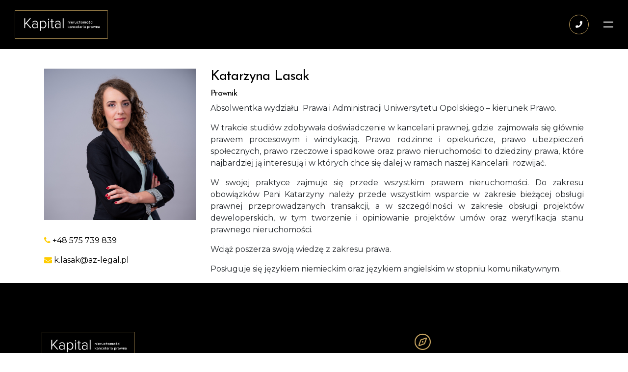

--- FILE ---
content_type: text/html; charset=UTF-8
request_url: https://kapitalnieruchomosci.pl/katarzyna-lasak/
body_size: 14137
content:
<head>
			
		<meta charset="UTF-8"/>
		<link rel="profile" href="https://gmpg.org/xfn/11"/>
			
				<meta name="viewport" content="width=device-width,initial-scale=1,user-scalable=yes">
		<title>Katarzyna Lasak &#8211; Kapital Nieruchomości Kancelaria Prawna</title>
<meta name='robots' content='max-image-preview:large' />
<link rel='dns-prefetch' href='//maps.googleapis.com' />
<link rel='dns-prefetch' href='//apis.google.com' />
<link rel='dns-prefetch' href='//fonts.googleapis.com' />
<link rel="alternate" type="application/rss+xml" title="Kapital Nieruchomości Kancelaria Prawna &raquo; Kanał z wpisami" href="https://kapitalnieruchomosci.pl/feed/" />
<link rel="alternate" type="application/rss+xml" title="Kapital Nieruchomości Kancelaria Prawna &raquo; Kanał z komentarzami" href="https://kapitalnieruchomosci.pl/comments/feed/" />
<script type="text/javascript">
/* <![CDATA[ */
window._wpemojiSettings = {"baseUrl":"https:\/\/s.w.org\/images\/core\/emoji\/14.0.0\/72x72\/","ext":".png","svgUrl":"https:\/\/s.w.org\/images\/core\/emoji\/14.0.0\/svg\/","svgExt":".svg","source":{"concatemoji":"https:\/\/kapitalnieruchomosci.pl\/wp-includes\/js\/wp-emoji-release.min.js?ver=6.4.3"}};
/*! This file is auto-generated */
!function(i,n){var o,s,e;function c(e){try{var t={supportTests:e,timestamp:(new Date).valueOf()};sessionStorage.setItem(o,JSON.stringify(t))}catch(e){}}function p(e,t,n){e.clearRect(0,0,e.canvas.width,e.canvas.height),e.fillText(t,0,0);var t=new Uint32Array(e.getImageData(0,0,e.canvas.width,e.canvas.height).data),r=(e.clearRect(0,0,e.canvas.width,e.canvas.height),e.fillText(n,0,0),new Uint32Array(e.getImageData(0,0,e.canvas.width,e.canvas.height).data));return t.every(function(e,t){return e===r[t]})}function u(e,t,n){switch(t){case"flag":return n(e,"\ud83c\udff3\ufe0f\u200d\u26a7\ufe0f","\ud83c\udff3\ufe0f\u200b\u26a7\ufe0f")?!1:!n(e,"\ud83c\uddfa\ud83c\uddf3","\ud83c\uddfa\u200b\ud83c\uddf3")&&!n(e,"\ud83c\udff4\udb40\udc67\udb40\udc62\udb40\udc65\udb40\udc6e\udb40\udc67\udb40\udc7f","\ud83c\udff4\u200b\udb40\udc67\u200b\udb40\udc62\u200b\udb40\udc65\u200b\udb40\udc6e\u200b\udb40\udc67\u200b\udb40\udc7f");case"emoji":return!n(e,"\ud83e\udef1\ud83c\udffb\u200d\ud83e\udef2\ud83c\udfff","\ud83e\udef1\ud83c\udffb\u200b\ud83e\udef2\ud83c\udfff")}return!1}function f(e,t,n){var r="undefined"!=typeof WorkerGlobalScope&&self instanceof WorkerGlobalScope?new OffscreenCanvas(300,150):i.createElement("canvas"),a=r.getContext("2d",{willReadFrequently:!0}),o=(a.textBaseline="top",a.font="600 32px Arial",{});return e.forEach(function(e){o[e]=t(a,e,n)}),o}function t(e){var t=i.createElement("script");t.src=e,t.defer=!0,i.head.appendChild(t)}"undefined"!=typeof Promise&&(o="wpEmojiSettingsSupports",s=["flag","emoji"],n.supports={everything:!0,everythingExceptFlag:!0},e=new Promise(function(e){i.addEventListener("DOMContentLoaded",e,{once:!0})}),new Promise(function(t){var n=function(){try{var e=JSON.parse(sessionStorage.getItem(o));if("object"==typeof e&&"number"==typeof e.timestamp&&(new Date).valueOf()<e.timestamp+604800&&"object"==typeof e.supportTests)return e.supportTests}catch(e){}return null}();if(!n){if("undefined"!=typeof Worker&&"undefined"!=typeof OffscreenCanvas&&"undefined"!=typeof URL&&URL.createObjectURL&&"undefined"!=typeof Blob)try{var e="postMessage("+f.toString()+"("+[JSON.stringify(s),u.toString(),p.toString()].join(",")+"));",r=new Blob([e],{type:"text/javascript"}),a=new Worker(URL.createObjectURL(r),{name:"wpTestEmojiSupports"});return void(a.onmessage=function(e){c(n=e.data),a.terminate(),t(n)})}catch(e){}c(n=f(s,u,p))}t(n)}).then(function(e){for(var t in e)n.supports[t]=e[t],n.supports.everything=n.supports.everything&&n.supports[t],"flag"!==t&&(n.supports.everythingExceptFlag=n.supports.everythingExceptFlag&&n.supports[t]);n.supports.everythingExceptFlag=n.supports.everythingExceptFlag&&!n.supports.flag,n.DOMReady=!1,n.readyCallback=function(){n.DOMReady=!0}}).then(function(){return e}).then(function(){var e;n.supports.everything||(n.readyCallback(),(e=n.source||{}).concatemoji?t(e.concatemoji):e.wpemoji&&e.twemoji&&(t(e.twemoji),t(e.wpemoji)))}))}((window,document),window._wpemojiSettings);
/* ]]> */
</script>
<style id='wp-emoji-styles-inline-css' type='text/css'>

	img.wp-smiley, img.emoji {
		display: inline !important;
		border: none !important;
		box-shadow: none !important;
		height: 1em !important;
		width: 1em !important;
		margin: 0 0.07em !important;
		vertical-align: -0.1em !important;
		background: none !important;
		padding: 0 !important;
	}
</style>
<link rel='stylesheet' id='wp-block-library-css' href='https://kapitalnieruchomosci.pl/wp-includes/css/dist/block-library/style.min.css?ver=6.4.3' type='text/css' media='all' />
<style id='classic-theme-styles-inline-css' type='text/css'>
/*! This file is auto-generated */
.wp-block-button__link{color:#fff;background-color:#32373c;border-radius:9999px;box-shadow:none;text-decoration:none;padding:calc(.667em + 2px) calc(1.333em + 2px);font-size:1.125em}.wp-block-file__button{background:#32373c;color:#fff;text-decoration:none}
</style>
<style id='global-styles-inline-css' type='text/css'>
body{--wp--preset--color--black: #000000;--wp--preset--color--cyan-bluish-gray: #abb8c3;--wp--preset--color--white: #ffffff;--wp--preset--color--pale-pink: #f78da7;--wp--preset--color--vivid-red: #cf2e2e;--wp--preset--color--luminous-vivid-orange: #ff6900;--wp--preset--color--luminous-vivid-amber: #fcb900;--wp--preset--color--light-green-cyan: #7bdcb5;--wp--preset--color--vivid-green-cyan: #00d084;--wp--preset--color--pale-cyan-blue: #8ed1fc;--wp--preset--color--vivid-cyan-blue: #0693e3;--wp--preset--color--vivid-purple: #9b51e0;--wp--preset--gradient--vivid-cyan-blue-to-vivid-purple: linear-gradient(135deg,rgba(6,147,227,1) 0%,rgb(155,81,224) 100%);--wp--preset--gradient--light-green-cyan-to-vivid-green-cyan: linear-gradient(135deg,rgb(122,220,180) 0%,rgb(0,208,130) 100%);--wp--preset--gradient--luminous-vivid-amber-to-luminous-vivid-orange: linear-gradient(135deg,rgba(252,185,0,1) 0%,rgba(255,105,0,1) 100%);--wp--preset--gradient--luminous-vivid-orange-to-vivid-red: linear-gradient(135deg,rgba(255,105,0,1) 0%,rgb(207,46,46) 100%);--wp--preset--gradient--very-light-gray-to-cyan-bluish-gray: linear-gradient(135deg,rgb(238,238,238) 0%,rgb(169,184,195) 100%);--wp--preset--gradient--cool-to-warm-spectrum: linear-gradient(135deg,rgb(74,234,220) 0%,rgb(151,120,209) 20%,rgb(207,42,186) 40%,rgb(238,44,130) 60%,rgb(251,105,98) 80%,rgb(254,248,76) 100%);--wp--preset--gradient--blush-light-purple: linear-gradient(135deg,rgb(255,206,236) 0%,rgb(152,150,240) 100%);--wp--preset--gradient--blush-bordeaux: linear-gradient(135deg,rgb(254,205,165) 0%,rgb(254,45,45) 50%,rgb(107,0,62) 100%);--wp--preset--gradient--luminous-dusk: linear-gradient(135deg,rgb(255,203,112) 0%,rgb(199,81,192) 50%,rgb(65,88,208) 100%);--wp--preset--gradient--pale-ocean: linear-gradient(135deg,rgb(255,245,203) 0%,rgb(182,227,212) 50%,rgb(51,167,181) 100%);--wp--preset--gradient--electric-grass: linear-gradient(135deg,rgb(202,248,128) 0%,rgb(113,206,126) 100%);--wp--preset--gradient--midnight: linear-gradient(135deg,rgb(2,3,129) 0%,rgb(40,116,252) 100%);--wp--preset--font-size--small: 13px;--wp--preset--font-size--medium: 20px;--wp--preset--font-size--large: 36px;--wp--preset--font-size--x-large: 42px;--wp--preset--spacing--20: 0.44rem;--wp--preset--spacing--30: 0.67rem;--wp--preset--spacing--40: 1rem;--wp--preset--spacing--50: 1.5rem;--wp--preset--spacing--60: 2.25rem;--wp--preset--spacing--70: 3.38rem;--wp--preset--spacing--80: 5.06rem;--wp--preset--shadow--natural: 6px 6px 9px rgba(0, 0, 0, 0.2);--wp--preset--shadow--deep: 12px 12px 50px rgba(0, 0, 0, 0.4);--wp--preset--shadow--sharp: 6px 6px 0px rgba(0, 0, 0, 0.2);--wp--preset--shadow--outlined: 6px 6px 0px -3px rgba(255, 255, 255, 1), 6px 6px rgba(0, 0, 0, 1);--wp--preset--shadow--crisp: 6px 6px 0px rgba(0, 0, 0, 1);}:where(.is-layout-flex){gap: 0.5em;}:where(.is-layout-grid){gap: 0.5em;}body .is-layout-flow > .alignleft{float: left;margin-inline-start: 0;margin-inline-end: 2em;}body .is-layout-flow > .alignright{float: right;margin-inline-start: 2em;margin-inline-end: 0;}body .is-layout-flow > .aligncenter{margin-left: auto !important;margin-right: auto !important;}body .is-layout-constrained > .alignleft{float: left;margin-inline-start: 0;margin-inline-end: 2em;}body .is-layout-constrained > .alignright{float: right;margin-inline-start: 2em;margin-inline-end: 0;}body .is-layout-constrained > .aligncenter{margin-left: auto !important;margin-right: auto !important;}body .is-layout-constrained > :where(:not(.alignleft):not(.alignright):not(.alignfull)){max-width: var(--wp--style--global--content-size);margin-left: auto !important;margin-right: auto !important;}body .is-layout-constrained > .alignwide{max-width: var(--wp--style--global--wide-size);}body .is-layout-flex{display: flex;}body .is-layout-flex{flex-wrap: wrap;align-items: center;}body .is-layout-flex > *{margin: 0;}body .is-layout-grid{display: grid;}body .is-layout-grid > *{margin: 0;}:where(.wp-block-columns.is-layout-flex){gap: 2em;}:where(.wp-block-columns.is-layout-grid){gap: 2em;}:where(.wp-block-post-template.is-layout-flex){gap: 1.25em;}:where(.wp-block-post-template.is-layout-grid){gap: 1.25em;}.has-black-color{color: var(--wp--preset--color--black) !important;}.has-cyan-bluish-gray-color{color: var(--wp--preset--color--cyan-bluish-gray) !important;}.has-white-color{color: var(--wp--preset--color--white) !important;}.has-pale-pink-color{color: var(--wp--preset--color--pale-pink) !important;}.has-vivid-red-color{color: var(--wp--preset--color--vivid-red) !important;}.has-luminous-vivid-orange-color{color: var(--wp--preset--color--luminous-vivid-orange) !important;}.has-luminous-vivid-amber-color{color: var(--wp--preset--color--luminous-vivid-amber) !important;}.has-light-green-cyan-color{color: var(--wp--preset--color--light-green-cyan) !important;}.has-vivid-green-cyan-color{color: var(--wp--preset--color--vivid-green-cyan) !important;}.has-pale-cyan-blue-color{color: var(--wp--preset--color--pale-cyan-blue) !important;}.has-vivid-cyan-blue-color{color: var(--wp--preset--color--vivid-cyan-blue) !important;}.has-vivid-purple-color{color: var(--wp--preset--color--vivid-purple) !important;}.has-black-background-color{background-color: var(--wp--preset--color--black) !important;}.has-cyan-bluish-gray-background-color{background-color: var(--wp--preset--color--cyan-bluish-gray) !important;}.has-white-background-color{background-color: var(--wp--preset--color--white) !important;}.has-pale-pink-background-color{background-color: var(--wp--preset--color--pale-pink) !important;}.has-vivid-red-background-color{background-color: var(--wp--preset--color--vivid-red) !important;}.has-luminous-vivid-orange-background-color{background-color: var(--wp--preset--color--luminous-vivid-orange) !important;}.has-luminous-vivid-amber-background-color{background-color: var(--wp--preset--color--luminous-vivid-amber) !important;}.has-light-green-cyan-background-color{background-color: var(--wp--preset--color--light-green-cyan) !important;}.has-vivid-green-cyan-background-color{background-color: var(--wp--preset--color--vivid-green-cyan) !important;}.has-pale-cyan-blue-background-color{background-color: var(--wp--preset--color--pale-cyan-blue) !important;}.has-vivid-cyan-blue-background-color{background-color: var(--wp--preset--color--vivid-cyan-blue) !important;}.has-vivid-purple-background-color{background-color: var(--wp--preset--color--vivid-purple) !important;}.has-black-border-color{border-color: var(--wp--preset--color--black) !important;}.has-cyan-bluish-gray-border-color{border-color: var(--wp--preset--color--cyan-bluish-gray) !important;}.has-white-border-color{border-color: var(--wp--preset--color--white) !important;}.has-pale-pink-border-color{border-color: var(--wp--preset--color--pale-pink) !important;}.has-vivid-red-border-color{border-color: var(--wp--preset--color--vivid-red) !important;}.has-luminous-vivid-orange-border-color{border-color: var(--wp--preset--color--luminous-vivid-orange) !important;}.has-luminous-vivid-amber-border-color{border-color: var(--wp--preset--color--luminous-vivid-amber) !important;}.has-light-green-cyan-border-color{border-color: var(--wp--preset--color--light-green-cyan) !important;}.has-vivid-green-cyan-border-color{border-color: var(--wp--preset--color--vivid-green-cyan) !important;}.has-pale-cyan-blue-border-color{border-color: var(--wp--preset--color--pale-cyan-blue) !important;}.has-vivid-cyan-blue-border-color{border-color: var(--wp--preset--color--vivid-cyan-blue) !important;}.has-vivid-purple-border-color{border-color: var(--wp--preset--color--vivid-purple) !important;}.has-vivid-cyan-blue-to-vivid-purple-gradient-background{background: var(--wp--preset--gradient--vivid-cyan-blue-to-vivid-purple) !important;}.has-light-green-cyan-to-vivid-green-cyan-gradient-background{background: var(--wp--preset--gradient--light-green-cyan-to-vivid-green-cyan) !important;}.has-luminous-vivid-amber-to-luminous-vivid-orange-gradient-background{background: var(--wp--preset--gradient--luminous-vivid-amber-to-luminous-vivid-orange) !important;}.has-luminous-vivid-orange-to-vivid-red-gradient-background{background: var(--wp--preset--gradient--luminous-vivid-orange-to-vivid-red) !important;}.has-very-light-gray-to-cyan-bluish-gray-gradient-background{background: var(--wp--preset--gradient--very-light-gray-to-cyan-bluish-gray) !important;}.has-cool-to-warm-spectrum-gradient-background{background: var(--wp--preset--gradient--cool-to-warm-spectrum) !important;}.has-blush-light-purple-gradient-background{background: var(--wp--preset--gradient--blush-light-purple) !important;}.has-blush-bordeaux-gradient-background{background: var(--wp--preset--gradient--blush-bordeaux) !important;}.has-luminous-dusk-gradient-background{background: var(--wp--preset--gradient--luminous-dusk) !important;}.has-pale-ocean-gradient-background{background: var(--wp--preset--gradient--pale-ocean) !important;}.has-electric-grass-gradient-background{background: var(--wp--preset--gradient--electric-grass) !important;}.has-midnight-gradient-background{background: var(--wp--preset--gradient--midnight) !important;}.has-small-font-size{font-size: var(--wp--preset--font-size--small) !important;}.has-medium-font-size{font-size: var(--wp--preset--font-size--medium) !important;}.has-large-font-size{font-size: var(--wp--preset--font-size--large) !important;}.has-x-large-font-size{font-size: var(--wp--preset--font-size--x-large) !important;}
.wp-block-navigation a:where(:not(.wp-element-button)){color: inherit;}
:where(.wp-block-post-template.is-layout-flex){gap: 1.25em;}:where(.wp-block-post-template.is-layout-grid){gap: 1.25em;}
:where(.wp-block-columns.is-layout-flex){gap: 2em;}:where(.wp-block-columns.is-layout-grid){gap: 2em;}
.wp-block-pullquote{font-size: 1.5em;line-height: 1.6;}
</style>
<link rel='stylesheet' id='contact-form-7-css' href='https://kapitalnieruchomosci.pl/wp-content/plugins/contact-form-7/includes/css/styles.css?ver=5.9.2' type='text/css' media='all' />
<link rel='stylesheet' id='mkdf_membership_style-css' href='https://kapitalnieruchomosci.pl/wp-content/plugins/mkdf-membership/assets/css/membership.min.css?ver=6.4.3' type='text/css' media='all' />
<link rel='stylesheet' id='mkdf_membership_responsive_style-css' href='https://kapitalnieruchomosci.pl/wp-content/plugins/mkdf-membership/assets/css/membership-responsive.min.css?ver=6.4.3' type='text/css' media='all' />
<link rel='stylesheet' id='siteorigin-panels-front-css' href='https://kapitalnieruchomosci.pl/wp-content/plugins/siteorigin-panels/css/front-flex.min.css?ver=2.32.1' type='text/css' media='all' />
<link rel='stylesheet' id='sow-image-default-8b5b6f678277-3402-css' href='https://kapitalnieruchomosci.pl/wp-content/uploads/siteorigin-widgets/sow-image-default-8b5b6f678277-3402.css?ver=6.4.3' type='text/css' media='all' />
<link rel='stylesheet' id='zuhaus_mikado_default_style-css' href='https://kapitalnieruchomosci.pl/wp-content/themes/zuhaus/style.css?ver=6.4.3' type='text/css' media='all' />
<link rel='stylesheet' id='zuhaus_mikado_modules-css' href='https://kapitalnieruchomosci.pl/wp-content/themes/zuhaus/assets/css/modules.min.css?ver=6.4.3' type='text/css' media='all' />
<style id='zuhaus_mikado_modules-inline-css' type='text/css'>
/* generated in /var/www/html/www.kapitalnieruchomosci.pl/wp-content/themes/zuhaus/framework/admin/options/general/map.php zuhaus_mikado_page_general_style function */
.page-id-3402.mkdf-boxed .mkdf-wrapper { background-attachment: fixed;}


</style>
<link rel='stylesheet' id='bk_style-css' href='https://kapitalnieruchomosci.pl/wp-content/themes/zuhaus/assets/css/style.bundle.css?ver=1.6' type='text/css' media='all' />
<link rel='stylesheet' id='mkdf_font_awesome-css' href='https://kapitalnieruchomosci.pl/wp-content/themes/zuhaus/assets/css/font-awesome/css/font-awesome.min.css?ver=6.4.3' type='text/css' media='all' />
<link rel='stylesheet' id='mkdf_font_elegant-css' href='https://kapitalnieruchomosci.pl/wp-content/themes/zuhaus/assets/css/elegant-icons/style.min.css?ver=6.4.3' type='text/css' media='all' />
<link rel='stylesheet' id='mkdf_ion_icons-css' href='https://kapitalnieruchomosci.pl/wp-content/themes/zuhaus/assets/css/ion-icons/css/ionicons.min.css?ver=6.4.3' type='text/css' media='all' />
<link rel='stylesheet' id='mkdf_linea_icons-css' href='https://kapitalnieruchomosci.pl/wp-content/themes/zuhaus/assets/css/linea-icons/style.css?ver=6.4.3' type='text/css' media='all' />
<link rel='stylesheet' id='mkdf_linear_icons-css' href='https://kapitalnieruchomosci.pl/wp-content/themes/zuhaus/assets/css/linear-icons/style.css?ver=6.4.3' type='text/css' media='all' />
<link rel='stylesheet' id='mkdf_simple_line_icons-css' href='https://kapitalnieruchomosci.pl/wp-content/themes/zuhaus/assets/css/simple-line-icons/simple-line-icons.css?ver=6.4.3' type='text/css' media='all' />
<link rel='stylesheet' id='mkdf_dripicons-css' href='https://kapitalnieruchomosci.pl/wp-content/themes/zuhaus/assets/css/dripicons/dripicons.css?ver=6.4.3' type='text/css' media='all' />
<link rel='stylesheet' id='mediaelement-css' href='https://kapitalnieruchomosci.pl/wp-includes/js/mediaelement/mediaelementplayer-legacy.min.css?ver=4.2.17' type='text/css' media='all' />
<link rel='stylesheet' id='wp-mediaelement-css' href='https://kapitalnieruchomosci.pl/wp-includes/js/mediaelement/wp-mediaelement.min.css?ver=6.4.3' type='text/css' media='all' />
<link rel='stylesheet' id='zuhaus_mikado_style_dynamic-css' href='https://kapitalnieruchomosci.pl/wp-content/themes/zuhaus/assets/css/style_dynamic.css?ver=1686849393' type='text/css' media='all' />
<link rel='stylesheet' id='zuhaus_mikado_modules_responsive-css' href='https://kapitalnieruchomosci.pl/wp-content/themes/zuhaus/assets/css/modules-responsive.min.css?ver=6.4.3' type='text/css' media='all' />
<link rel='stylesheet' id='zuhaus_mikado_style_dynamic_responsive-css' href='https://kapitalnieruchomosci.pl/wp-content/themes/zuhaus/assets/css/style_dynamic_responsive.css?ver=1686849393' type='text/css' media='all' />
<link rel='stylesheet' id='zuhaus_mikado_google_fonts-css' href='https://fonts.googleapis.com/css?family=Hind%3A300%2C400%2C600%2C700%7CJosefin+Sans%3A300%2C400%2C600%2C700&#038;subset=latin-ext&#038;ver=1.0.0' type='text/css' media='all' />
<script type="text/javascript" src="https://maps.googleapis.com/maps/api/js?ver=v3" id="google-maps-api-js"></script>
<script type="text/javascript" src="https://apis.google.com/js/platform.js" id="mkdf_membership_google_plus_api-js"></script>
<script type="text/javascript" src="https://kapitalnieruchomosci.pl/wp-includes/js/jquery/jquery.min.js?ver=3.7.1" id="jquery-core-js"></script>
<script type="text/javascript" src="https://kapitalnieruchomosci.pl/wp-includes/js/jquery/jquery-migrate.min.js?ver=3.4.1" id="jquery-migrate-js"></script>
<link rel="https://api.w.org/" href="https://kapitalnieruchomosci.pl/wp-json/" /><link rel="alternate" type="application/json" href="https://kapitalnieruchomosci.pl/wp-json/wp/v2/pages/3402" /><link rel="EditURI" type="application/rsd+xml" title="RSD" href="https://kapitalnieruchomosci.pl/xmlrpc.php?rsd" />
<meta name="generator" content="WordPress 6.4.3" />
<link rel="canonical" href="https://kapitalnieruchomosci.pl/katarzyna-lasak/" />
<link rel='shortlink' href='https://kapitalnieruchomosci.pl/?p=3402' />
<link rel="alternate" type="application/json+oembed" href="https://kapitalnieruchomosci.pl/wp-json/oembed/1.0/embed?url=https%3A%2F%2Fkapitalnieruchomosci.pl%2Fkatarzyna-lasak%2F" />
<link rel="alternate" type="text/xml+oembed" href="https://kapitalnieruchomosci.pl/wp-json/oembed/1.0/embed?url=https%3A%2F%2Fkapitalnieruchomosci.pl%2Fkatarzyna-lasak%2F&#038;format=xml" />
<meta name="generator" content="Powered by WPBakery Page Builder - drag and drop page builder for WordPress."/>
<!--[if lte IE 9]><link rel="stylesheet" type="text/css" href="https://kapitalnieruchomosci.pl/wp-content/plugins/js_composer/assets/css/vc_lte_ie9.min.css" media="screen"><![endif]--><style media="all" id="siteorigin-panels-layouts-head">/* Layout 3402 */ #pgc-3402-0-0 { width:30%;width:calc(30% - ( 0.7 * 30px ) ) } #pgc-3402-0-1 { width:70%;width:calc(70% - ( 0.3 * 30px ) ) } #pl-3402 .so-panel { margin-bottom:30px } #pl-3402 .so-panel:last-of-type { margin-bottom:0px } #pg-3402-0.panel-has-style > .panel-row-style, #pg-3402-0.panel-no-style { -webkit-align-items:flex-start;align-items:flex-start } #panel-3402-0-1-0> .panel-widget-style { text-align:justify } @media (max-width:780px){ #pg-3402-0.panel-no-style, #pg-3402-0.panel-has-style > .panel-row-style, #pg-3402-0 { -webkit-flex-direction:column;-ms-flex-direction:column;flex-direction:column } #pg-3402-0 > .panel-grid-cell , #pg-3402-0 > .panel-row-style > .panel-grid-cell { width:100%;margin-right:0 } #pgc-3402-0-0 { margin-bottom:30px } #pl-3402 .panel-grid-cell { padding:0 } #pl-3402 .panel-grid .panel-grid-cell-empty { display:none } #pl-3402 .panel-grid .panel-grid-cell-mobile-last { margin-bottom:0px }  } </style><link rel="icon" href="https://kapitalnieruchomosci.pl/wp-content/uploads/2021/03/cropped-K-32x32.png" sizes="32x32" />
<link rel="icon" href="https://kapitalnieruchomosci.pl/wp-content/uploads/2021/03/cropped-K-192x192.png" sizes="192x192" />
<link rel="apple-touch-icon" href="https://kapitalnieruchomosci.pl/wp-content/uploads/2021/03/cropped-K-180x180.png" />
<meta name="msapplication-TileImage" content="https://kapitalnieruchomosci.pl/wp-content/uploads/2021/03/cropped-K-270x270.png" />
		<style type="text/css" id="wp-custom-css">
			div.wpb_wrapper p {
	text-align: justify;
}

.mkdf-section-title-holder .mkdf-st-text {	
	text-align: center;
}

h1 {
	color: #fffff9;
}

.mkdf-process-holder .mkdf-process-text {
	text-align: justify;
}

#lokalizacja {
	display: none;
}

div.mkdf-team-social-inner {
	display: none;
}

mkdf-property-reviews-summary {
	display: none;
}

div.mkdf-logo-wrapper {
	display: none;
}
.mkdf-main-menu ul li a:hover {
	color: #ffcc00;
}

h3.mkdf-team-name {
	text-transform: none;
}

.mkdf-team.main-info-below-image .mkdf-team-image img {
	border-radius: 50%;
	
}
.mkdf-elements-holder .mkdf-eh-item.mkdf-vertical-alignment-top {
	padding: 20px;
}

h5 {
	font-size: 17px;
}

h3.mkdf-team-name {
	text-transform: none;
}

.mkdf-team.main-info-below-image .mkdf-team-info .mkdf-team-title-holder .mkdf-team-name {
	text-transform: none;
}

p.mkdf-re-author-description {
	text-align: justify;
}

span.mkdf-contact-label {
	font-size: 11.5px;
}

div.mkdf-title-holder {

background-image: url("https://kapitalnieruchomosci.pl/wp-content/uploads/2017/10/process-parallax-img.jpg");
height: 340px; 
} 

div.title-container {
	display:grid; 
	grid-template-columns: 2fr 3fr 2fr;
	width:100%; 
	height:8%;
	background-color:#000000; 
	padding-top:20px;
	z-index: 9999;
  position: relative;
}

h1.main-title {
	font-size: 60px;
}

@media only screen and (max-width: 1024px) {
	div.title-container {
		display: none;
	}
	h1.main-title {
		font-size: 24px;
	}
}
.ui-slider {
	position: relative;
	text-align: left;
}
.ui-slider .ui-slider-handle {
	position: absolute;
	z-index: 2;
	width: 1.2em;
	height: 1.2em;
	cursor: default;
	-ms-touch-action: none;
	touch-action: none;
}
.ui-slider .ui-slider-range {
	position: absolute;
	z-index: 1;
	font-size: .7em;
	display: block;
	border: 0;
	background-position: 0 0;
}

/* support: IE8 - See #6727 */
.ui-slider.ui-state-disabled .ui-slider-handle,
.ui-slider.ui-state-disabled .ui-slider-range {
	filter: inherit;
}
.ui-slider-horizontal {
	height: .8em;
}
.ui-slider-horizontal .ui-slider-handle {
	top: -.3em;
	margin-left: -.6em;
}
.ui-slider-horizontal .ui-slider-range {
	top: 0;
	height: 100%;
}
.ui-slider-horizontal .ui-slider-range-min {
	left: 0;
}
.ui-slider-horizontal .ui-slider-range-max {
	right: 0;
}
.ui-slider-vertical {
	width: .8em;
	height: 100px;
}
.ui-slider-vertical .ui-slider-handle {
	left: -.3em;
	margin-left: 0;
	margin-bottom: -.6em;
}
.ui-slider-vertical .ui-slider-range {
	left: 0;
	width: 100%;
}
.ui-slider-vertical .ui-slider-range-min {
	bottom: 0;
}
.ui-slider-vertical .ui-slider-range-max {
	top: 0;
}


/* Component containers
----------------------------------*/
.ui-widget {
	font-family: Arial,Helvetica,sans-serif;
	font-size: 1em;
}
.ui-widget .ui-widget {
	font-size: 1em;
}
.ui-widget input,
.ui-widget select,
.ui-widget textarea,
.ui-widget button {
	font-family: Arial,Helvetica,sans-serif;
	font-size: 1em;
}
.ui-widget.ui-widget-content {
	border: 1px solid #c5c5c5;
}
.ui-widget-content {
	border: 1px solid #dddddd;
	background: #ffffff;
	color: #333333;
}
.ui-widget-content a {
	color: #333333;
}
.ui-widget-header {
	border: 1px solid #dddddd;
	background: #e9e9e9;
	color: #333333;
	font-weight: bold;
}
.ui-widget-header a {
	color: #333333;
}

/* Interaction states
----------------------------------*/
.ui-state-default,
.ui-widget-content .ui-state-default,
.ui-widget-header .ui-state-default,
.ui-button,

/* We use html here because we need a greater specificity to make sure disabled
works properly when clicked or hovered */
html .ui-button.ui-state-disabled:hover,
html .ui-button.ui-state-disabled:active {
	border: 1px solid #c5c5c5;
	background: #f6f6f6;
	font-weight: normal;
	color: #454545;
}
.ui-state-default a,
.ui-state-default a:link,
.ui-state-default a:visited,
a.ui-button,
a:link.ui-button,
a:visited.ui-button,
.ui-button {
	color: #454545;
	text-decoration: none;
}
.ui-state-hover,
.ui-widget-content .ui-state-hover,
.ui-widget-header .ui-state-hover,
.ui-state-focus,
.ui-widget-content .ui-state-focus,
.ui-widget-header .ui-state-focus,
.ui-button:hover,
.ui-button:focus {
	border: 1px solid #cccccc;
	background: #ededed;
	font-weight: normal;
	color: #2b2b2b;
}
.ui-state-hover a,
.ui-state-hover a:hover,
.ui-state-hover a:link,
.ui-state-hover a:visited,
.ui-state-focus a,
.ui-state-focus a:hover,
.ui-state-focus a:link,
.ui-state-focus a:visited,
a.ui-button:hover,
a.ui-button:focus {
	color: #2b2b2b;
	text-decoration: none;
}

.ui-visual-focus {
	box-shadow: 0 0 3px 1px rgb(94, 158, 214);
}
.ui-state-active,
.ui-widget-content .ui-state-active,
.ui-widget-header .ui-state-active,
a.ui-button:active,
.ui-button:active,
.ui-button.ui-state-active:hover {
	border: 1px solid #003eff;
	background: #007fff;
	font-weight: normal;
	color: #ffffff;
}
.ui-icon-background,
.ui-state-active .ui-icon-background {
	border: #003eff;
	background-color: #ffffff;
}
.ui-state-active a,
.ui-state-active a:link,
.ui-state-active a:visited {
	color: #ffffff;
	text-decoration: none;
}

/* Interaction Cues
----------------------------------*/
.ui-state-highlight,
.ui-widget-content .ui-state-highlight,
.ui-widget-header .ui-state-highlight {
	border: 1px solid #dad55e;
	background: #fffa90;
	color: #777620;
}
.ui-state-checked {
	border: 1px solid #dad55e;
	background: #fffa90;
}
.ui-state-highlight a,
.ui-widget-content .ui-state-highlight a,
.ui-widget-header .ui-state-highlight a {
	color: #777620;
}
.ui-state-error,
.ui-widget-content .ui-state-error,
.ui-widget-header .ui-state-error {
	border: 1px solid #f1a899;
	background: #fddfdf;
	color: #5f3f3f;
}
.ui-state-error a,
.ui-widget-content .ui-state-error a,
.ui-widget-header .ui-state-error a {
	color: #5f3f3f;
}
.ui-state-error-text,
.ui-widget-content .ui-state-error-text,
.ui-widget-header .ui-state-error-text {
	color: #5f3f3f;
}
.ui-priority-primary,
.ui-widget-content .ui-priority-primary,
.ui-widget-header .ui-priority-primary {
	font-weight: bold;
}
.ui-priority-secondary,
.ui-widget-content .ui-priority-secondary,
.ui-widget-header .ui-priority-secondary {
	opacity: .7;
	filter:Alpha(Opacity=70); /* support: IE8 */
	font-weight: normal;
}
.ui-state-disabled,
.ui-widget-content .ui-state-disabled,
.ui-widget-header .ui-state-disabled {
	opacity: .35;
	filter:Alpha(Opacity=35); /* support: IE8 */
	background-image: none;
}
.ui-state-disabled .ui-icon {
	filter:Alpha(Opacity=35); /* support: IE8 - See #6059 */
}

.no-padding .mkdf-eh-item {
	padding: 0 !important;
}

.form-acc {
	  font-size: 11px;
    font-weight: 400;
    font-stretch: normal;
    font-style: normal;
    line-height: 1.36;
    letter-spacing: normal;
    text-align: left;
    color: #656464;
    display: block;
    margin-bottom: 10px;
    margin-left: 30px;
}		</style>
		<noscript><style type="text/css"> .wpb_animate_when_almost_visible { opacity: 1; }</style></noscript>	<link href="https://fonts.googleapis.com/css?family=Sriracha" rel="stylesheet">
	
	<meta name="google-site-verification" content="uU5wOzOl-NMvygfc3pgVmb09gwME7OfehxPJLoJn2hw" />


    <!-- Global site tag (gtag.js) - Google Analytics -->
    <script async src=https://www.googletagmanager.com/gtag/js?id=G-4VCX70LNYC></script>
    <script>
        window.dataLayer = window.dataLayer || [];
        function gtag(){dataLayer.push(arguments);}
        gtag('js', new Date());

        gtag('config', 'G-4VCX70LNYC');
    </script>

    <style>
        #acf-team-block .team-block__img {
            transition: 250ms filter;
            filter: grayscale(1);
        }
        #acf-team-block .col-md-4:hover .team-block__img {
            filter: none;
        }
    </style>
<body data-rsssl=1 class="page-template-default page page-id-3402 mkd-core-1.0.1 mkdf-social-login-1.0 siteorigin-panels siteorigin-panels-before-js zuhaus-ver-1.2 mkdf-grid-1200 mkdf-fixed-on-scroll mkdf-dropdown-animate-height mkdf-header-standard mkdf-menu-area-shadow-disable mkdf-menu-area-in-grid-shadow-disable mkdf-menu-area-border-disable mkdf-menu-area-in-grid-border-disable mkdf-default-mobile-header mkdf-sticky-up-mobile-header wpb-js-composer js-comp-ver-5.4.7 vc_responsive" itemscope itemtype="http://schema.org/WebPage">
	
    <header class="header-kapital">

        <div class="header-kapital__container">

            <div class="header-kapital__left">
                <a href="/" class="header-kapital__left__logo">
                    <img src="https://kapitalnieruchomosci.pl/wp-content/uploads/2018/06/kapital_logo_www_przez_tlo_100pxH.png" alt="">
                </a>
                <div class="main-nav">
                    <div class="menu-gorne-container"><ul id="menu-gorne" class="menu"><li id="menu-item-5935" class="menu-item menu-item-type-custom menu-item-object-custom menu-item-5935"><a target="_blank" rel="noopener" href="https://rynekwtorny.kapitalnieruchomosci.pl/">Rynek wtórny</a></li>
<li id="menu-item-5902" class="menu-item menu-item-type-post_type menu-item-object-page menu-item-5902"><a href="https://kapitalnieruchomosci.pl/rynek-pierwotny/">Rynek pierwotny</a></li>
<li id="menu-item-2773" class="menu-item menu-item-type-post_type menu-item-object-page menu-item-has-children menu-item-2773"><a href="https://kapitalnieruchomosci.pl/o-nas/">O Nas</a>
<ul class="sub-menu">
	<li id="menu-item-3069" class="menu-item menu-item-type-post_type menu-item-object-page menu-item-3069"><a href="https://kapitalnieruchomosci.pl/o-nas/">O Nas</a></li>
	<li id="menu-item-2775" class="menu-item menu-item-type-post_type menu-item-object-page menu-item-2775"><a href="https://kapitalnieruchomosci.pl/nasz-zespol/">Nasz zespół</a></li>
	<li id="menu-item-2774" class="menu-item menu-item-type-post_type menu-item-object-page menu-item-2774"><a href="https://kapitalnieruchomosci.pl/proces-obslugi/">Proces obsługi</a></li>
</ul>
</li>
<li id="menu-item-2776" class="menu-item menu-item-type-post_type menu-item-object-page menu-item-2776"><a href="https://kapitalnieruchomosci.pl/dla-deweloperow/">Dla Deweloperów</a></li>
<li id="menu-item-2784" class="menu-item menu-item-type-post_type menu-item-object-page menu-item-2784"><a href="https://kapitalnieruchomosci.pl/kancelaria-prawna/">Kancelaria Prawna</a></li>
<li id="menu-item-3475" class="menu-item menu-item-type-taxonomy menu-item-object-category menu-item-3475"><a href="https://kapitalnieruchomosci.pl/category/aktualnosci/">Aktualności</a></li>
<li id="menu-item-2778" class="menu-item menu-item-type-post_type menu-item-object-page menu-item-2778"><a href="https://kapitalnieruchomosci.pl/kontakt/">Kontakt</a></li>
</ul></div>                </div>
            </div>

            <div class="header-kapital__right">
                <a class="header-kapital__right__phone" href="tel:+48575739839"><i class="fas fa-phone"></i><span class="header-kapital__right__phone--number">+48 575 739 839</span></a>
                <a class="header-kapital__right__contact" href="/kontakt" data-popup="contact">Wyślij wiadomość</a>
                <a href="#" class="hamburger">
                    <span></span>
                    <span></span>
                </a>
            </div>
            <div class="header-kapital__mobile-menu">
                <a href="#" class="header-kapital__right__close"><i class="far fa-times"></i></a>
                <div class="menu-gorne-container"><ul id="menu-gorne-1" class="menu"><li class="menu-item menu-item-type-custom menu-item-object-custom menu-item-5935"><a target="_blank" rel="noopener" href="https://rynekwtorny.kapitalnieruchomosci.pl/">Rynek wtórny</a></li>
<li class="menu-item menu-item-type-post_type menu-item-object-page menu-item-5902"><a href="https://kapitalnieruchomosci.pl/rynek-pierwotny/">Rynek pierwotny</a></li>
<li class="menu-item menu-item-type-post_type menu-item-object-page menu-item-has-children menu-item-2773"><a href="https://kapitalnieruchomosci.pl/o-nas/">O Nas</a>
<ul class="sub-menu">
	<li class="menu-item menu-item-type-post_type menu-item-object-page menu-item-3069"><a href="https://kapitalnieruchomosci.pl/o-nas/">O Nas</a></li>
	<li class="menu-item menu-item-type-post_type menu-item-object-page menu-item-2775"><a href="https://kapitalnieruchomosci.pl/nasz-zespol/">Nasz zespół</a></li>
	<li class="menu-item menu-item-type-post_type menu-item-object-page menu-item-2774"><a href="https://kapitalnieruchomosci.pl/proces-obslugi/">Proces obsługi</a></li>
</ul>
</li>
<li class="menu-item menu-item-type-post_type menu-item-object-page menu-item-2776"><a href="https://kapitalnieruchomosci.pl/dla-deweloperow/">Dla Deweloperów</a></li>
<li class="menu-item menu-item-type-post_type menu-item-object-page menu-item-2784"><a href="https://kapitalnieruchomosci.pl/kancelaria-prawna/">Kancelaria Prawna</a></li>
<li class="menu-item menu-item-type-taxonomy menu-item-object-category menu-item-3475"><a href="https://kapitalnieruchomosci.pl/category/aktualnosci/">Aktualności</a></li>
<li class="menu-item menu-item-type-post_type menu-item-object-page menu-item-2778"><a href="https://kapitalnieruchomosci.pl/kontakt/">Kontakt</a></li>
</ul></div>                <div class="header-kapital__mobile-phone--wrapper">
                   <span class="phone-icon">
                    <i class="fas fa-phone"></i>
                </span>
                    <a class="header-kapital__mobile-phone" href="tel:+48575739839">+48 575 739 839</a>
                </div>
                <a class="header-kapital__mobile-contact" href="/kontakt" data-popup="contact">Wyślij wiadomość</a>
            </div>

        </div>


    </header>
	
    <div class="mkdf-wrapper">
        <div class="mkdf-wrapper-inner">
            	        
            <div class="mkdf-content" >
                <div class="mkdf-content-inner">

<div class="mkdf-container mkdf-default-page-template">
	
	<div class="mkdf-container-inner clearfix">
        					<div class="mkdf-grid-row">
				<div class="mkdf-page-content-holder mkdf-grid-col-12">
					<div id="pl-3402"  class="panel-layout" ><div id="pg-3402-0"  class="panel-grid panel-no-style" ><div id="pgc-3402-0-0"  class="panel-grid-cell" ><div id="panel-3402-0-0-0" class="so-panel widget widget_sow-image panel-first-child" data-index="0" ><div
			
			class="so-widget-sow-image so-widget-sow-image-default-8b5b6f678277-3402"
			
		>

<div class="sow-image-container">
		<img fetchpriority="high" decoding="async" src="https://kapitalnieruchomosci.pl/wp-content/uploads/2018/07/7503792_male.jpg" width="2048" height="2048" srcset="https://kapitalnieruchomosci.pl/wp-content/uploads/2018/07/7503792_male.jpg 2048w, https://kapitalnieruchomosci.pl/wp-content/uploads/2018/07/7503792_male-150x150.jpg 150w, https://kapitalnieruchomosci.pl/wp-content/uploads/2018/07/7503792_male-300x300.jpg 300w, https://kapitalnieruchomosci.pl/wp-content/uploads/2018/07/7503792_male-768x768.jpg 768w, https://kapitalnieruchomosci.pl/wp-content/uploads/2018/07/7503792_male-1024x1024.jpg 1024w, https://kapitalnieruchomosci.pl/wp-content/uploads/2018/07/7503792_male-550x550.jpg 550w, https://kapitalnieruchomosci.pl/wp-content/uploads/2018/07/7503792_male-1100x1100.jpg 1100w, https://kapitalnieruchomosci.pl/wp-content/uploads/2018/07/7503792_male-600x600.jpg 600w, https://kapitalnieruchomosci.pl/wp-content/uploads/2018/07/7503792_male-100x100.jpg 100w" sizes="(max-width: 2048px) 100vw, 2048px" title="_7503792_male" alt="" 		class="so-widget-image"/>
	</div>

</div></div><div id="panel-3402-0-0-1" class="so-panel widget widget_siteorigin-panels-builder panel-last-child" data-index="1" ><div id="pl-w5e70ff7f6b667"  class="panel-layout" ><div id="pg-w5e70ff7f6b667-0"  class="panel-grid panel-no-style" ><div id="pgc-w5e70ff7f6b667-0-0"  class="panel-grid-cell" >		
		<div class="widget mkdf-raw-html-widget art-property-global-holder mkdf-grid-auto-width">
			<p><span class="mkdf-icon-element fa fa-phone" style="color:#ffcc00"></span>       <a href="tel:+48575739839">+48 575 739 839</a></p>
<p><span class="mkdf-icon-element fa fa-envelope" style="color:#ffcc00"></span>       <a href="mailto:k.lasak@az-legal.pl">k.lasak@az-legal.pl</a></p>		</div>
		</div></div></div></div></div><div id="pgc-3402-0-1"  class="panel-grid-cell" ><div id="panel-3402-0-1-0" class="so-panel widget widget_sow-editor panel-first-child panel-last-child" data-index="2" ><div class="panel-widget-style panel-widget-style-for-3402-0-1-0" ><div
			
			class="so-widget-sow-editor so-widget-sow-editor-base"
			
		>
<div class="siteorigin-widget-tinymce textwidget">
	<div class="mkdf-re-author-title-holder">
<h3 class="mkdf-re-author-title">Katarzyna Lasak</h3>
<h5 class="mkdf-re-author-description">Prawnik</h5>
</div>
<p>Absolwentka wydziału  Prawa i Administracji Uniwersytetu Opolskiego – kierunek Prawo.</p>
<p>W trakcie studiów zdobywała doświadczenie w kancelarii prawnej, gdzie  zajmowała się głównie prawem procesowym i windykacją. Prawo rodzinne i opiekuńcze, prawo ubezpieczeń społecznych, prawo rzeczowe i spadkowe oraz prawo nieruchomości to dziedziny prawa, które najbardziej ją interesują i w których chce się dalej w ramach naszej Kancelarii  rozwijać.</p>
<p>W swojej praktyce zajmuje się przede wszystkim prawem nieruchomości. Do zakresu obowiązków Pani Katarzyny należy przede wszystkim wsparcie w zakresie bieżącej obsługi prawnej przeprowadzanych transakcji, a w szczególności w zakresie obsługi projektów deweloperskich, w tym tworzenie i opiniowanie projektów umów oraz weryfikacja stanu prawnego nieruchomości.</p>
<p>Wciąż poszerza swoją wiedzę z zakresu prawa.</p>
<p>Posługuje się językiem niemieckim oraz językiem angielskim w stopniu komunikatywnym.</p>
</div>
</div></div></div></div></div></div>					</div>
							</div>
			</div>
	
	</div>

<!--WPFC_FOOTER_START-->
                    </div> <!-- close div.content_inner -->
                </div>  <!-- close div.content -->
                <footer class="footer-kapital">
                    <div class="container">
                        <div class="row">
                            <div class="col-xs-12 col-md-8">
                                <div class="row">
                                    <div class="col-12">
                                        <div class="footer-kapital__logo">
                                            <img src="https://kapitalnieruchomosci.pl/wp-content/uploads/2018/06/kapital_logo_www_przez_tlo_100pxH.png" alt="">
                                        </div>
                                    </div>
                                    <div class="col-xs-12 col-md-5">
                                        <div class="footer-kapital__left-menu">
                                            <ul>
                                                
                                                            <li>
                                                                <a href='https://kapitalnieruchomosci.pl/o-nas/'>O Nas</a>
                                                            </li>
                                                        
                                                            <li>
                                                                <a href='https://kapitalnieruchomosci.pl/nasz-zespol/'>Nasz zespół</a>
                                                            </li>
                                                        
                                                            <li>
                                                                <a href='https://kapitalnieruchomosci.pl/proces-obslugi/'>Proces obsługi</a>
                                                            </li>
                                                        
                                                            <li>
                                                                <a href='https://kapitalnieruchomosci.pl/polityka-prywatnosci/'>Polityka prywatności</a>
                                                            </li>
                                                                                                    </ul>
                                        </div>
                                    </div>
                                    <div class="col-xs-12 col-md-7">
                                        <div class="footer-kapital__right-menu">
                                            <ul>
                                                
                                                            <li>
                                                                <a href='https://www.otodom.pl/shop/kapital-nieruchomosci-kancelaria-prawna-IDgZIs/'>Rynek wtórny</a>
                                                            </li>
                                                        
                                                            <li>
                                                                <a href='https://kapitalnieruchomosci.pl/rynek-pierwotny/'>Rynek pierwotny</a>
                                                            </li>
                                                        
                                                            <li>
                                                                <a href='https://kapitalnieruchomosci.pl/dla-deweloperow/'>Dla Deweloperów</a>
                                                            </li>
                                                        
                                                            <li>
                                                                <a href='https://kapitalnieruchomosci.pl/kancelaria-prawna/'>Kancelaria Prawna</a>
                                                            </li>
                                                        
                                                            <li>
                                                                <a href='http://kapital.bkdev.pl/category/aktualnosci/'>Aktualności</a>
                                                            </li>
                                                        
                                                            <li>
                                                                <a href='https://kapitalnieruchomosci.pl/kontakt/'>Kontakt</a>
                                                            </li>
                                                                                                    </ul>
                                        </div>
                                    </div>
                                </div>
                            </div>
                            <div class="col-xs-12 col-md-4">
                                <div class="footer-kapital__adress">
                                    <i class="fal fa-compass"></i>
                                    <p class="footer-kapital__adress--header">Adres firmy</p>
                                    <p class="footer-kapital__adress--name">Kapital - Biuro Nieruchomości</p>
                                    <p class="footer-kapital__adress--street">ul. Jedności Narodowej 41/3D</p>
                                    <p class="footer-kapital__adress--city">
                                        <span>50-260</span>
                                        <span>Wrocław</span>
                                    </p>
                                </div>
                                <div class="footer-kapital__contact">
                                    <i class="fal fa-phone-rotary"></i>
                                    <p class="footer-kapital__contact--header">Dane kontaktowe</p>
                                    <a href="tel:+48 575 739 839" class="footer-kapital__contact--phone">+48 575 739 839</a>
                                    <a href="mailto:biuro@kapitalnieruchomosci.pl" class="footer-kapital__contact--email">biuro@kapitalnieruchomosci.pl</a>

                                </div>
                            </div>
                            <div class="col-12">
                                <div class="footer-kapital__bottom">
                                    <div class="footer-kapital__bottom--social">
                                                                                    <a href="https://www.facebook.com/Kapital-Nieruchomo%C5%9Bci-Kancelaria-Prawna-2179618725600385/" target="_blank"><i class="fab fa-facebook-f"></i></a>
                                                                                    <a href="https://www.instagram.com/kapitalnieruchomosci/" target="_blank"><i class="fab fa-instagram"></i></a>
                                                                            </div>
                                    <div class="footer-kapital__bottom--copy">
                                        <p>Copyright © 2021 Kapital Nieruchomości. Wszelkie prawa zastrzeżone.</p>
                                    </div>
                                </div>
                            </div>
                        </div>
                    </div>
                </footer>

<!--================-->
                <div id="pop-up-contact" class="pop-up-contact">

                    <div class="pop-up-contact__wrapper">
                        <div class="pop-up-contact__wrapper--white">
                            <div class="container">
                                <div class="row">
                                    <a href="#" class="pop-up-contact__close-modal"><i class="far fa-times"></i></a>
                                    <div class="col-md-12 col-lg-6 my-auto pop-up-contact__contact--init">
                                        <h2 class="pop-up-contact__header">Wyślij wiadomość</h2>
                                        <p class="pop-up-contact__description">Zostaw nam swoje dane, a my skontaktujemy się z Tobą.</p>
                                        <div class="pop-up-contact__input-section">
                                            
<div class="wpcf7 no-js" id="wpcf7-f5933-o1" lang="pl-PL" dir="ltr">
<div class="screen-reader-response"><p role="status" aria-live="polite" aria-atomic="true"></p> <ul></ul></div>
<form action="/katarzyna-lasak/#wpcf7-f5933-o1" method="post" class="wpcf7-form init" aria-label="Formularz kontaktowy" novalidate="novalidate" data-status="init">
<div style="display: none;">
<input type="hidden" name="_wpcf7" value="5933" />
<input type="hidden" name="_wpcf7_version" value="5.9.2" />
<input type="hidden" name="_wpcf7_locale" value="pl_PL" />
<input type="hidden" name="_wpcf7_unit_tag" value="wpcf7-f5933-o1" />
<input type="hidden" name="_wpcf7_container_post" value="0" />
<input type="hidden" name="_wpcf7_posted_data_hash" value="" />
</div>
<p><label><span class="pop-up-contact__input--name">Imię i nazwisko*</span><br />
<span class="wpcf7-form-control-wrap" data-name="your-name"><input size="40" class="wpcf7-form-control wpcf7-text wpcf7-validates-as-required pbb-input" id="name" aria-required="true" aria-invalid="false" value="" type="text" name="your-name" /></span> </label><br />
<label><span class="pop-up-contact__input--email">Numer telefonu*</span><br />
<span class="wpcf7-form-control-wrap" data-name="phone"><input size="40" class="wpcf7-form-control wpcf7-tel wpcf7-validates-as-required wpcf7-text wpcf7-validates-as-tel pbb-input" id="phone" aria-required="true" aria-invalid="false" value="" type="tel" name="phone" /></span> </label><br />
<span class="wpcf7-form-control-wrap" data-name="acceptance-158"><span class="wpcf7-form-control wpcf7-acceptance"><span class="wpcf7-list-item"><label><input type="checkbox" name="acceptance-158" value="1" aria-invalid="false" /><span class="wpcf7-list-item-label">Oświadczam, że wyrażam zgodę na przetwarzanie moich danych osobowych podanych w wypełnionym formularzu kontaktowym w celu odpowiedzi na zapytanie skierowane za pośrednictwem formularza oraz w celu archiwizacji niniejszego zgłoszenia, jednak nie dłużej niż jest to niezbędne do realizacji celów, w których dane te są przetwarzane oraz akceptuję <a href="https://kapitalnieruchomosci.pl/polityka-prywatnosci/" target="_blank">Politykę prywatności</a>.</span></label></span></span></span><br />
<span class="wpcf7-form-control-wrap" data-name="acceptance-840"><span class="wpcf7-form-control wpcf7-acceptance optional"><span class="wpcf7-list-item"><label><input type="checkbox" name="acceptance-840" value="1" aria-invalid="false" /><span class="wpcf7-list-item-label">Oświadczam, że wyrażam zgodę na przetwarzanie moich danych osobowych, tj.  imienia, nazwiska, numeru telefonu, adresu e-mail w celu przesyłania informacji handlowych drogą elektroniczną.</span></label></span></span></span>
</p>
<div class="form-acc">
	<p>Administratorem danych jest Kapital Nieruchomości Kancelaria Prawna Katarzyna Augustyniak z siedzibą we Wrocławiu przy al. Jana Matejki 2c lok 3, adres do korespondencji: ul. Jedności Narodowej 41/3E, 50-260 Wrocław, NIP: 8842405925, REGON: 021877994, e-mail: biuro@kapitalnieruchomosci.pl, tel. +48 575 739 839.
	</p>
</div>
<p><button id="pop-up-contact_sign-up" type="submit" class="wpcf7-form-control wpcf7-submit pop-up-contact__popup_btn">Wyślij wiadomość</button>
</p><div class="wpcf7-response-output" aria-hidden="true"></div>
</form>
</div>
                                        </div>
                                    </div>
                                    <div class="col-xs-12 col-md-6 my-auto pop-up-contact__contact--thankyou">
                                        <h2 class="pop-up-contact__header">Dziękujemy!</h2>
                                        <p class="pop-up-contact__description">Otrzymaliśmy Twoją prośbę o kontakt. Skontaktujemy się z Tobą jak najszybciej to możliwe. Do usłyszenia!</p>
                                        <a id="pop-up-contact_thankyou" type="submit" class="pop-up-contact__popup_btn">Zamknij</a>
                                    </div>
                                    <div class="col-md-12 col-lg-6 d-none d-lg-block">
                                        <div class="pop-up-contact__image">
                                            <img width="320" height="450" src="https://kapitalnieruchomosci.pl/wp-content/uploads/2022/03/z24-320x450.jpg" class="attachment-pop-up-contact size-pop-up-contact" alt="" decoding="async" loading="lazy" />                                        </div>
                                    </div>
                                </div>
                            </div>
                        </div>
                    </div>
                </div>

<!--================-->
            </div> <!-- close div.mkdf-wrapper-inner  -->
        </div> <!-- close div.mkdf-wrapper -->
    <div class="mkdf-login-register-holder">
	<div class="mkdf-login-register-content">
		<ul>
			<li><a href="#mkdf-login-content">Login</a></li>
			<li><a href="#mkdf-register-content">Register</a></li>
		</ul>
		<div class="mkdf-login-content-inner" id="mkdf-login-content">
			<div class="mkdf-wp-login-holder"><div class="mkdf-social-login-holder">
    <div class="mkdf-social-login-holder-inner">
        <form method="post" class="mkdf-login-form">
                        <fieldset>
                <div>
                    <input type="text" name="user_login_name" id="user_login_name" placeholder="User Name" value="" required pattern=".{3,}" title="Three or more characters"/>
                </div>
                <div>
                    <input type="password" name="user_login_password" id="user_login_password" placeholder="Password" value="" required/>
                </div>
                <div class="mkdf-lost-pass-remember-holder clearfix">
                    <div class="mkdf-login-remember">
                        <div class="mkdf-checkbox-style">
                            <input type="checkbox" name="property_tag[]" value="forever" id="remember_me">
                            <label class="mkdf-checkbox-label" for="remember_me">
                                <span class="mkdf-label-view"></span>
									<span class="mkdf-label-text">
										Remember me									</span>
                            </label>
                        </div>
                    </div>
                </div>
                <input type="hidden" name="redirect" id="redirect" value="">
                <div class="mkdf-login-button-holder">
                    <a href="https://kapitalnieruchomosci.pl/wp-login.php?action=lostpassword" class="mkdf-login-action-btn" data-el="#mkdf-reset-pass-content" data-title="Lost Password?">Lost Your password?</a>
                    <button type="submit"  class="mkdf-btn mkdf-btn-small mkdf-btn-solid"  >    <span class="mkdf-btn-text">Login</span>    </button>                    <input type="hidden" id="mkdf-login-security" name="mkdf-login-security" value="68dd38ea66" /><input type="hidden" name="_wp_http_referer" value="/katarzyna-lasak/" />                </div>
            </fieldset>
        </form>
    </div>
    <div class="mkdf-membership-response-holder clearfix"></div><script type="text/template" class="mkdf-membership-response-template">
					<div class="mkdf-membership-response <%= messageClass %> ">
						<div class="mkdf-membership-response-message">
							<p><%= message %></p>
						</div>
					</div>
				</script></div></div>
		</div>
		<div class="mkdf-register-content-inner" id="mkdf-register-content">
			<div class="mkdf-wp-register-holder"><div class="mkdf-register-notice">
	<h5 class="mkdf-register-notice-title">You don&#039;t have permission to register</h5>
	<a href="#" class="mkdf-login-action-btn" data-el="#mkdf-login-content" data-title="LOGIN">LOGIN</a>
</div></div>
		</div>
	</div>
</div><style media="all" id="siteorigin-panels-layouts-footer">/* Layout w5e70ff7f6b667 */ #pgc-w5e70ff7f6b667-0-0 { width:100%;width:calc(100% - ( 0 * 30px ) ) } #pl-w5e70ff7f6b667 .so-panel { margin-bottom:30px } #pl-w5e70ff7f6b667 .so-panel:last-of-type { margin-bottom:0px } #pg-w5e70ff7f6b667-0.panel-has-style > .panel-row-style, #pg-w5e70ff7f6b667-0.panel-no-style { -webkit-align-items:flex-start;align-items:flex-start } @media (max-width:780px){ #pg-w5e70ff7f6b667-0.panel-no-style, #pg-w5e70ff7f6b667-0.panel-has-style > .panel-row-style, #pg-w5e70ff7f6b667-0 { -webkit-flex-direction:column;-ms-flex-direction:column;flex-direction:column } #pg-w5e70ff7f6b667-0 > .panel-grid-cell , #pg-w5e70ff7f6b667-0 > .panel-row-style > .panel-grid-cell { width:100%;margin-right:0 } #pl-w5e70ff7f6b667 .panel-grid-cell { padding:0 } #pl-w5e70ff7f6b667 .panel-grid .panel-grid-cell-empty { display:none } #pl-w5e70ff7f6b667 .panel-grid .panel-grid-cell-mobile-last { margin-bottom:0px }  } </style><script type="text/javascript" src="https://kapitalnieruchomosci.pl/wp-content/plugins/contact-form-7/includes/swv/js/index.js?ver=5.9.2" id="swv-js"></script>
<script type="text/javascript" id="contact-form-7-js-extra">
/* <![CDATA[ */
var wpcf7 = {"api":{"root":"https:\/\/kapitalnieruchomosci.pl\/wp-json\/","namespace":"contact-form-7\/v1"}};
/* ]]> */
</script>
<script type="text/javascript" src="https://kapitalnieruchomosci.pl/wp-content/plugins/contact-form-7/includes/js/index.js?ver=5.9.2" id="contact-form-7-js"></script>
<script type="text/javascript" src="https://kapitalnieruchomosci.pl/wp-includes/js/underscore.min.js?ver=1.13.4" id="underscore-js"></script>
<script type="text/javascript" src="https://kapitalnieruchomosci.pl/wp-includes/js/jquery/ui/core.min.js?ver=1.13.2" id="jquery-ui-core-js"></script>
<script type="text/javascript" src="https://kapitalnieruchomosci.pl/wp-includes/js/jquery/ui/tabs.min.js?ver=1.13.2" id="jquery-ui-tabs-js"></script>
<script type="text/javascript" src="https://kapitalnieruchomosci.pl/wp-includes/js/jquery/ui/datepicker.min.js?ver=1.13.2" id="jquery-ui-datepicker-js"></script>
<script type="text/javascript" id="jquery-ui-datepicker-js-after">
/* <![CDATA[ */
jQuery(function(jQuery){jQuery.datepicker.setDefaults({"closeText":"Zamknij","currentText":"Dzisiaj","monthNames":["stycze\u0144","luty","marzec","kwiecie\u0144","maj","czerwiec","lipiec","sierpie\u0144","wrzesie\u0144","pa\u017adziernik","listopad","grudzie\u0144"],"monthNamesShort":["sty","lut","mar","kwi","maj","cze","lip","sie","wrz","pa\u017a","lis","gru"],"nextText":"Nast\u0119pny","prevText":"Poprzedni","dayNames":["niedziela","poniedzia\u0142ek","wtorek","\u015broda","czwartek","pi\u0105tek","sobota"],"dayNamesShort":["niedz.","pon.","wt.","\u015br.","czw.","pt.","sob."],"dayNamesMin":["N","P","W","\u015a","C","P","S"],"dateFormat":"d MM yy","firstDay":1,"isRTL":false});});
/* ]]> */
</script>
<script type="text/javascript" src="https://kapitalnieruchomosci.pl/wp-includes/js/jquery/ui/mouse.min.js?ver=1.13.2" id="jquery-ui-mouse-js"></script>
<script type="text/javascript" src="https://kapitalnieruchomosci.pl/wp-includes/js/jquery/ui/sortable.min.js?ver=1.13.2" id="jquery-ui-sortable-js"></script>
<script type="text/javascript" id="zuhaus_mikado_modules-js-extra">
/* <![CDATA[ */
var mkdfGlobalVars = {"vars":{"mkdfAddForAdminBar":0,"mkdfElementAppearAmount":-100,"mkdfAjaxUrl":"https:\/\/kapitalnieruchomosci.pl\/wp-admin\/admin-ajax.php","mkdfStickyHeaderHeight":0,"mkdfStickyHeaderTransparencyHeight":60,"mkdfTopBarHeight":0,"mkdfLogoAreaHeight":0,"mkdfMenuAreaHeight":60,"mkdfMobileHeaderHeight":70}};
var mkdfPerPageVars = {"vars":{"mkdfStickyScrollAmount":0,"mkdfHeaderTransparencyHeight":60,"mkdfHeaderVerticalWidth":0}};
/* ]]> */
</script>
<script type="text/javascript" src="https://kapitalnieruchomosci.pl/wp-content/themes/zuhaus/assets/js/modules.min.js?ver=6.4.3" id="zuhaus_mikado_modules-js"></script>
<script type="text/javascript" src="https://kapitalnieruchomosci.pl/wp-content/plugins/mkdf-membership/assets/js/membership.min.js?ver=6.4.3" id="mkdf_membership_script-js"></script>
<script type="text/javascript" src="https://kapitalnieruchomosci.pl/wp-includes/js/jquery/ui/accordion.min.js?ver=1.13.2" id="jquery-ui-accordion-js"></script>
<script type="text/javascript" id="mediaelement-core-js-before">
/* <![CDATA[ */
var mejsL10n = {"language":"pl","strings":{"mejs.download-file":"Pobierz plik","mejs.install-flash":"Korzystasz z przegl\u0105darki, kt\u00f3ra nie ma w\u0142\u0105czonej lub zainstalowanej wtyczki Flash player. W\u0142\u0105cz wtyczk\u0119 Flash player lub pobierz najnowsz\u0105 wersj\u0119 z https:\/\/get.adobe.com\/flashplayer\/","mejs.fullscreen":"Tryb pe\u0142noekranowy","mejs.play":"Odtw\u00f3rz","mejs.pause":"Zatrzymaj","mejs.time-slider":"Slider Czasu","mejs.time-help-text":"U\u017cyj strza\u0142ek lewo\/prawo aby przesun\u0105\u0107 o sekund\u0119 do przodu lub do ty\u0142u, strza\u0142ek g\u00f3ra\/d\u00f3\u0142 aby przesun\u0105\u0107 o dziesi\u0119\u0107 sekund.","mejs.live-broadcast":"Transmisja na \u017cywo","mejs.volume-help-text":"U\u017cywaj strza\u0142ek do g\u00f3ry\/do do\u0142u aby zwi\u0119kszy\u0107 lub zmniejszy\u0107 g\u0142o\u015bno\u015b\u0107.","mejs.unmute":"W\u0142\u0105cz dzwi\u0119k","mejs.mute":"Wycisz","mejs.volume-slider":"Suwak g\u0142o\u015bno\u015bci","mejs.video-player":"Odtwarzacz video","mejs.audio-player":"Odtwarzacz plik\u00f3w d\u017awi\u0119kowych","mejs.captions-subtitles":"Napisy","mejs.captions-chapters":"Rozdzia\u0142y","mejs.none":"Brak","mejs.afrikaans":"afrykanerski","mejs.albanian":"Alba\u0144ski","mejs.arabic":"arabski","mejs.belarusian":"bia\u0142oruski","mejs.bulgarian":"bu\u0142garski","mejs.catalan":"katalo\u0144ski","mejs.chinese":"chi\u0144ski","mejs.chinese-simplified":"chi\u0144ski (uproszczony)","mejs.chinese-traditional":"chi\u0144ski (tradycyjny)","mejs.croatian":"chorwacki","mejs.czech":"czeski","mejs.danish":"du\u0144ski","mejs.dutch":"holenderski","mejs.english":"angielski","mejs.estonian":"esto\u0144ski","mejs.filipino":"filipi\u0144ski","mejs.finnish":"fi\u0144ski","mejs.french":"francuski","mejs.galician":"galicyjski","mejs.german":"niemiecki","mejs.greek":"grecki","mejs.haitian-creole":"Kreolski haita\u0144ski","mejs.hebrew":"hebrajski","mejs.hindi":"hinduski","mejs.hungarian":"w\u0119gierski","mejs.icelandic":"islandzki","mejs.indonesian":"indonezyjski","mejs.irish":"irlandzki","mejs.italian":"w\u0142oski","mejs.japanese":"japo\u0144ski","mejs.korean":"korea\u0144ski","mejs.latvian":"\u0142otewski","mejs.lithuanian":"litewski","mejs.macedonian":"macedo\u0144ski","mejs.malay":"malajski","mejs.maltese":"malta\u0144ski","mejs.norwegian":"norweski","mejs.persian":"perski","mejs.polish":"polski","mejs.portuguese":"portugalski","mejs.romanian":"rumu\u0144ski","mejs.russian":"rosyjski","mejs.serbian":"serbski","mejs.slovak":"s\u0142owacki","mejs.slovenian":"s\u0142owe\u0144ski","mejs.spanish":"hiszpa\u0144ski","mejs.swahili":"suahili","mejs.swedish":"szwedzki","mejs.tagalog":"tagalski","mejs.thai":"tajski","mejs.turkish":"turecki","mejs.ukrainian":"ukrai\u0144ski","mejs.vietnamese":"wietnamski","mejs.welsh":"walijski","mejs.yiddish":"jidysz"}};
/* ]]> */
</script>
<script type="text/javascript" src="https://kapitalnieruchomosci.pl/wp-includes/js/mediaelement/mediaelement-and-player.min.js?ver=4.2.17" id="mediaelement-core-js"></script>
<script type="text/javascript" src="https://kapitalnieruchomosci.pl/wp-includes/js/mediaelement/mediaelement-migrate.min.js?ver=6.4.3" id="mediaelement-migrate-js"></script>
<script type="text/javascript" id="mediaelement-js-extra">
/* <![CDATA[ */
var _wpmejsSettings = {"pluginPath":"\/wp-includes\/js\/mediaelement\/","classPrefix":"mejs-","stretching":"responsive","audioShortcodeLibrary":"mediaelement","videoShortcodeLibrary":"mediaelement"};
/* ]]> */
</script>
<script type="text/javascript" src="https://kapitalnieruchomosci.pl/wp-includes/js/mediaelement/wp-mediaelement.min.js?ver=6.4.3" id="wp-mediaelement-js"></script>
<script type="text/javascript" src="https://kapitalnieruchomosci.pl/wp-content/themes/zuhaus/assets/js/modules/plugins/jquery.appear.js?ver=6.4.3" id="appear-js"></script>
<script type="text/javascript" src="https://kapitalnieruchomosci.pl/wp-content/themes/zuhaus/assets/js/modules/plugins/modernizr.min.js?ver=6.4.3" id="modernizr-js"></script>
<script type="text/javascript" src="https://kapitalnieruchomosci.pl/wp-includes/js/hoverIntent.min.js?ver=1.10.2" id="hoverIntent-js"></script>
<script type="text/javascript" src="https://kapitalnieruchomosci.pl/wp-content/themes/zuhaus/assets/js/modules/plugins/jquery.plugin.js?ver=6.4.3" id="jquery-plugin-js"></script>
<script type="text/javascript" src="https://kapitalnieruchomosci.pl/wp-content/themes/zuhaus/assets/js/modules/plugins/owl.carousel.min.js?ver=6.4.3" id="owl-carousel-js"></script>
<script type="text/javascript" src="https://kapitalnieruchomosci.pl/wp-content/plugins/js_composer/assets/lib/waypoints/waypoints.min.js?ver=5.4.7" id="waypoints-js"></script>
<script type="text/javascript" src="https://kapitalnieruchomosci.pl/wp-content/themes/zuhaus/assets/js/modules/plugins/Chart.min.js?ver=6.4.3" id="chart-js"></script>
<script type="text/javascript" src="https://kapitalnieruchomosci.pl/wp-content/themes/zuhaus/assets/js/modules/plugins/fluidvids.min.js?ver=6.4.3" id="fluidvids-js"></script>
<script type="text/javascript" src="https://kapitalnieruchomosci.pl/wp-content/plugins/js_composer/assets/lib/prettyphoto/js/jquery.prettyPhoto.min.js?ver=5.4.7" id="prettyphoto-js"></script>
<script type="text/javascript" src="https://kapitalnieruchomosci.pl/wp-content/themes/zuhaus/assets/js/modules/plugins/perfect-scrollbar.jquery.min.js?ver=6.4.3" id="perfect-scrollbar-js"></script>
<script type="text/javascript" src="https://kapitalnieruchomosci.pl/wp-content/themes/zuhaus/assets/js/modules/plugins/jquery.nicescroll.min.js?ver=6.4.3" id="nicescroll-js"></script>
<script type="text/javascript" src="https://kapitalnieruchomosci.pl/wp-content/themes/zuhaus/assets/js/modules/plugins/ScrollToPlugin.min.js?ver=6.4.3" id="ScrollToPlugin-js"></script>
<script type="text/javascript" src="https://kapitalnieruchomosci.pl/wp-content/themes/zuhaus/assets/js/modules/plugins/parallax.min.js?ver=6.4.3" id="parallax-js"></script>
<script type="text/javascript" src="https://kapitalnieruchomosci.pl/wp-content/themes/zuhaus/assets/js/modules/plugins/jquery.waitforimages.js?ver=6.4.3" id="waitforimages-js"></script>
<script type="text/javascript" src="https://kapitalnieruchomosci.pl/wp-content/themes/zuhaus/assets/js/modules/plugins/jquery.easing.1.3.js?ver=6.4.3" id="jquery-easing-1.3-js"></script>
<script type="text/javascript" src="https://kapitalnieruchomosci.pl/wp-content/plugins/js_composer/assets/lib/bower/isotope/dist/isotope.pkgd.min.js?ver=5.4.7" id="isotope-js"></script>
<script type="text/javascript" src="https://kapitalnieruchomosci.pl/wp-content/themes/zuhaus/assets/js/modules/plugins/packery-mode.pkgd.min.js?ver=6.4.3" id="packery-js"></script>
<script type="text/javascript" src="https://kapitalnieruchomosci.pl/wp-content/plugins/mkdf-core/shortcodes/countdown/assets/js/plugins/jquery.countdown.min.js?ver=6.4.3" id="countdown-js"></script>
<script type="text/javascript" src="https://kapitalnieruchomosci.pl/wp-content/plugins/mkdf-core/shortcodes/counter/assets/js/plugins/counter.js?ver=6.4.3" id="counter-js"></script>
<script type="text/javascript" src="https://kapitalnieruchomosci.pl/wp-content/plugins/mkdf-core/shortcodes/counter/assets/js/plugins/absoluteCounter.min.js?ver=6.4.3" id="absoluteCounter-js"></script>
<script type="text/javascript" src="https://kapitalnieruchomosci.pl/wp-content/plugins/mkdf-core/shortcodes/custom-font/assets/js/plugins/typed.js?ver=6.4.3" id="typed-js"></script>
<script type="text/javascript" src="https://kapitalnieruchomosci.pl/wp-content/plugins/mkdf-core/shortcodes/full-screen-sections/assets/js/plugins/jquery.fullPage.min.js?ver=6.4.3" id="fullPage-js"></script>
<script type="text/javascript" src="https://kapitalnieruchomosci.pl/wp-content/plugins/mkdf-core/shortcodes/pie-chart/assets/js/plugins/easypiechart.js?ver=6.4.3" id="easypiechart-js"></script>
<script type="text/javascript" src="//maps.googleapis.com/maps/api/js?ver=6.4.3" id="zuhaus_mikado_google_map_api-js"></script>
<script type="text/javascript" src="https://kapitalnieruchomosci.pl/wp-content/themes/zuhaus/assets/js/main.bundle.js?ver=1.6" id="bk_js-js"></script>
<script>document.body.className = document.body.className.replace("siteorigin-panels-before-js","");</script>    </body>
</html>

--- FILE ---
content_type: text/css
request_url: https://kapitalnieruchomosci.pl/wp-content/uploads/siteorigin-widgets/sow-image-default-8b5b6f678277-3402.css?ver=6.4.3
body_size: -163
content:
.so-widget-sow-image-default-8b5b6f678277-3402 .sow-image-container {
  display: flex;
  align-items: flex-start;
}
.so-widget-sow-image-default-8b5b6f678277-3402 .sow-image-container > a {
  display: inline-block;
  
  max-width: 100%;
}
@media screen and (-ms-high-contrast: active), screen and (-ms-high-contrast: none) {
  .so-widget-sow-image-default-8b5b6f678277-3402 .sow-image-container > a {
    display: flex;
  }
}
.so-widget-sow-image-default-8b5b6f678277-3402 .sow-image-container .so-widget-image {
  display: block;
  height: auto;
  max-width: 100%;
  
}

--- FILE ---
content_type: text/css
request_url: https://kapitalnieruchomosci.pl/wp-content/themes/zuhaus/style.css?ver=6.4.3
body_size: 257
content:
/*
Theme Name: Zuhaus
Theme URI: http://zuhaus.mikado-themes.com
Description: A Modern Real Estate and Rental Theme
Author: Mikado Themes
Author URI: http://themeforest.net/user/mikado-themes
Text Domain: zuhaus
Tags: one-column, two-columns, three-columns, four-columns, left-sidebar, right-sidebar, custom-menu, featured-images, flexible-header, post-formats, sticky-post, threaded-comments, translation-ready
Version: 1.2
License: GNU General Public License
License URI: licence/GPL.txt

CSS changes can be made in files in the /css/ folder. This is a placeholder file required by WordPress, so do not delete it.

*/

#mkdf-search-status,
#mkdf-search-city {
    display: block;
    height: 42px;
    line-height: 42px;
    padding: 0;
    font-family: inherit;
    font-size: inherit;
    color: inherit;
    background-color: transparent;
    border: 1px solid #e1e1e1;
    -webkit-border-radius: 2px;
    -moz-border-radius: 2px;
    border-radius: 2px;
    box-sizing: border-box;
    cursor: pointer;
    user-select: none;
    -webkit-user-select: none;
    -webkit-appearance: none;
    -moz-appearance: none;
    appearance: none;
    padding-left: 35px;
    color: #fff;
}

.mkdf-filter-statuses, 
#mkdf-filter-city,
#mkdf-specification-bedrooms {
	    display: block;
    height: 42px;
    line-height: 42px;
    padding: 0;
    font-family: inherit;
    font-size: inherit;
    color: inherit;
    background-color: transparent;
    border: 1px solid #e1e1e1;
    -webkit-border-radius: 2px;
    -moz-border-radius: 2px;
    border-radius: 2px;
    box-sizing: border-box;
    cursor: pointer;
    user-select: none;
    -webkit-user-select: none;
    -webkit-appearance: none;
    -moz-appearance: none;
    appearance: none;
    padding-left: 35px;
    color: #000;
	max-width: 100%;
}

select#mkdf-specification-bedrooms {
    height: 100%;
    width: 100%;
}

.mkdf-property-search-holder button.mkdf-btn.mkdf-btn-medium.mkdf-btn-solid {
    margin: 0;
}


--- FILE ---
content_type: text/css
request_url: https://kapitalnieruchomosci.pl/wp-content/themes/zuhaus/assets/css/style_dynamic.css?ver=1686849393
body_size: -213
content:
/* generated in /home/kapitalnte/www/wp-content/themes/zuhaus/framework/modules/header/types/top-header/admin/custom-styles/top-header-custom-styles.php zuhaus_mikado_header_top_bar_styles function */
.mkdf-top-bar-background { height: 91px;}



--- FILE ---
content_type: application/x-javascript
request_url: https://kapitalnieruchomosci.pl/wp-content/themes/zuhaus/assets/js/modules.min.js?ver=6.4.3
body_size: 13472
content:
!function(e){"use strict";function a(){mkdf.scroll=e(window).scrollTop(),mkdf.body.hasClass("mkdf-dark-header")&&(mkdf.defaultHeaderStyle="mkdf-dark-header"),mkdf.body.hasClass("mkdf-light-header")&&(mkdf.defaultHeaderStyle="mkdf-light-header")}function t(){}function o(){mkdf.windowWidth=e(window).width(),mkdf.windowHeight=e(window).height()}function d(){mkdf.scroll=e(window).scrollTop()}switch(window.mkdf={},mkdf.modules={},mkdf.scroll=0,mkdf.window=e(window),mkdf.document=e(document),mkdf.windowWidth=e(window).width(),mkdf.windowHeight=e(window).height(),mkdf.body=e("body"),mkdf.html=e("html, body"),mkdf.htmlEl=e("html"),mkdf.menuDropdownHeightSet=!1,mkdf.defaultHeaderStyle="",mkdf.minVideoWidth=1500,mkdf.videoWidthOriginal=1280,mkdf.videoHeightOriginal=720,mkdf.videoRatio=1.61,mkdf.mkdfOnDocumentReady=a,mkdf.mkdfOnWindowLoad=t,mkdf.mkdfOnWindowResize=o,mkdf.mkdfOnWindowScroll=d,e(document).ready(a),e(window).load(t),e(window).resize(o),e(window).scroll(d),!0){case mkdf.body.hasClass("mkdf-grid-1300"):mkdf.boxedLayoutWidth=1350;break;case mkdf.body.hasClass("mkdf-grid-1200"):mkdf.boxedLayoutWidth=1250;break;case mkdf.body.hasClass("mkdf-grid-1000"):mkdf.boxedLayoutWidth=1050;break;case mkdf.body.hasClass("mkdf-grid-800"):mkdf.boxedLayoutWidth=850;break;default:mkdf.boxedLayoutWidth=1150}}(jQuery),function(e){"use strict";function a(){O().init(),d(),T().init(),m(),f(),u(),h(),k(),g(),v(),y()}function t(){C(),_(),p(),x().init()}function o(){h()}function d(){navigator.appVersion.toLowerCase().indexOf("mac")>-1&&mkdf.body.hasClass("mkdf-smooth-scroll")&&mkdf.body.removeClass("mkdf-smooth-scroll")}function n(){window.addEventListener&&window.addEventListener("DOMMouseScroll",s,!1),window.onmousewheel=document.onmousewheel=s,document.onkeydown=r}function i(){window.removeEventListener&&window.removeEventListener("DOMMouseScroll",s,!1),window.onmousewheel=document.onmousewheel=document.onkeydown=null}function s(e){l(e)}function r(e){for(var a=[37,38,39,40],t=a.length;t--;)if(e.keyCode===a[t])return void l(e)}function l(e){e=e||window.event,e.preventDefault&&e.preventDefault(),e.returnValue=!1}function m(){e("#mkdf-back-to-top").on("click",function(e){e.preventDefault(),mkdf.html.animate({scrollTop:0},mkdf.window.scrollTop()/3,"linear")})}function f(){mkdf.window.scroll(function(){var a,t=e(this).scrollTop(),o=e(this).height();a=t>0?t+o/2:1,c(a<1e3?"off":"on")})}function c(a){var t=e("#mkdf-back-to-top");t.removeClass("off on"),"on"===a?t.addClass("on"):t.addClass("off")}function u(){var a=e(".mkdf-self-hosted-video");a.length&&a.mediaelementplayer({audioWidth:"100%"})}function h(){var a=e(".mkdf-self-hosted-video-holder .mkdf-video-wrap");a.length&&a.each(function(){var a=e(this),t=a.closest(".mkdf-self-hosted-video-holder").outerWidth(),o=t/mkdf.videoRatio;navigator.userAgent.match(/(Android|iPod|iPhone|iPad|IEMobile|Opera Mini)/)&&(a.parent().width(t),a.parent().height(o)),a.width(t),a.height(o),a.find("video, .mejs-overlay, .mejs-poster").width(t),a.find("video, .mejs-overlay, .mejs-poster").height(o)})}function k(){fluidvids.init({selector:["iframe"],players:["www.youtube.com","player.vimeo.com"]})}function p(){if(mkdf.body.hasClass("mkdf-smooth-page-transitions")){if(mkdf.body.hasClass("mkdf-smooth-page-transitions-preloader")){var a=e("body > .mkdf-smooth-transition-loader.mkdf-mimic-ajax");a.fadeOut(500),e(window).bind("pageshow",function(e){e.originalEvent.persisted&&a.fadeOut(500)})}if(mkdf.body.hasClass("mkdf-smooth-page-transitions-fadeout")){e("a").click(function(a){var t=e(this);(t.parents(".mkdf-shopping-cart-dropdown").length||t.parent(".product-remove").length)&&t.hasClass("remove")||1===a.which&&t.attr("href").indexOf(window.location.host)>=0&&void 0===t.data("rel")&&void 0===t.attr("rel")&&!t.hasClass("lightbox-active")&&(void 0===t.attr("target")||"_self"===t.attr("target"))&&t.attr("href").split("#")[0]!==window.location.href.split("#")[0]&&(a.preventDefault(),e(".mkdf-wrapper-inner").fadeOut(1e3,function(){window.location=t.attr("href")}))})}}}function g(){var a=e(".mkdf-preload-background");a.length&&a.each(function(){var a=e(this);if(""!==a.css("background-image")&&"none"!==a.css("background-image")){var t=a.attr("style");if(t=t.match(/url\(["']?([^'")]+)['"]?\)/),t=t?t[1]:""){var o=new Image;o.src=t,e(o).load(function(){a.removeClass("mkdf-preload-background")})}}else e(window).load(function(){a.removeClass("mkdf-preload-background")})})}function v(){e("a[data-rel^='prettyPhoto']").prettyPhoto({hook:"data-rel",animation_speed:"normal",slideshow:!1,autoplay_slideshow:!1,opacity:.8,show_title:!0,allow_resize:!0,horizontal_padding:0,default_width:960,default_height:540,counter_separator_label:"/",theme:"pp_default",hideflash:!1,wmode:"opaque",autoplay:!0,modal:!1,overlay_gallery:!1,keyboard_shortcuts:!0,deeplinking:!1,custom_markup:"",social_tools:!1,markup:'<div class="pp_pic_holder">                         <div class="ppt">&nbsp;</div>                         <div class="pp_top">                             <div class="pp_left"></div>                             <div class="pp_middle"></div>                             <div class="pp_right"></div>                         </div>                         <div class="pp_content_container">                             <div class="pp_left">                             <div class="pp_right">                                 <div class="pp_content">                                     <div class="pp_loaderIcon"></div>                                     <div class="pp_fade">                                         <a href="#" class="pp_expand" title="Expand the image">Expand</a>                                         <div class="pp_hoverContainer">                                             <a class="pp_next" href="#"><span class="fa fa-angle-right"></span></a>                                             <a class="pp_previous" href="#"><span class="fa fa-angle-left"></span></a>                                         </div>                                         <div id="pp_full_res"></div>                                         <div class="pp_details">                                             <div class="pp_nav">                                                 <a href="#" class="pp_arrow_previous">Previous</a>                                                 <p class="currentTextHolder">0/0</p>                                                 <a href="#" class="pp_arrow_next">Next</a>                                             </div>                                             <p class="pp_description"></p>                                             {pp_social}                                             <a class="pp_close" href="#">Close</a>                                         </div>                                     </div>                                 </div>                             </div>                             </div>                         </div>                         <div class="pp_bottom">                             <div class="pp_left"></div>                             <div class="pp_middle"></div>                             <div class="pp_right"></div>                         </div>                     </div>                     <div class="pp_overlay"></div>'})}function y(){var a=e(".mkdf-search-post-type");a.length&&a.each(function(){var a=e(this),t=a.find(".mkdf-post-type-search-field"),o=a.siblings(".mkdf-post-type-search-results"),d=a.find(".mkdf-search-loading"),n=a.find(".mkdf-search-icon");d.addClass("mkdf-hidden");var i,s=a.data("post-type");t.on("keyup paste",function(){var a=e(this);a.attr("autocomplete","off"),d.removeClass("mkdf-hidden"),n.addClass("mkdf-hidden"),clearTimeout(i),i=setTimeout(function(){var t=a.val();if(t.length<3)o.html(""),o.fadeOut(),d.addClass("mkdf-hidden"),n.removeClass("mkdf-hidden");else{var i={action:"zuhaus_mikado_search_post_types",term:t,postType:s};e.ajax({type:"POST",data:i,url:mkdfGlobalVars.vars.mkdfAjaxUrl,success:function(e){var a=JSON.parse(e);"success"===a.status&&(d.addClass("mkdf-hidden"),n.removeClass("mkdf-hidden"),o.html(a.data.html),o.fadeIn())},error:function(e,a,t){console.log("Status: "+a),console.log("Error: "+t),d.addClass("mkdf-hidden"),n.removeClass("mkdf-hidden"),o.fadeOut()}})}},500)}),t.on("focusout",function(){d.addClass("mkdf-hidden"),n.removeClass("mkdf-hidden"),o.fadeOut()})})}function b(e){var a=e.data(),t={};for(var o in a)a.hasOwnProperty(o)&&void 0!==a[o]&&!1!==a[o]&&(t[o]=a[o]);return t}function w(e,a){var t={action:a};for(var o in e)e.hasOwnProperty(o)&&void 0!==e[o]&&!1!==e[o]&&(t[o]=e[o]);return t}function C(){var a=e(".mkdf-parallax-row-holder");a.length&&a.each(function(){var a=e(this),t=a.data("parallax-bg-image"),o=.4*a.data("parallax-bg-speed"),d=0;void 0!==a.data("parallax-bg-height")&&!1!==a.data("parallax-bg-height")&&(d=parseInt(a.data("parallax-bg-height"))),a.css({"background-image":"url("+t+")"}),d>0&&a.css({"min-height":d+"px",height:d+"px"}),a.parallax("50%",o)})}function x(){function a(){o.length&&o.each(function(){var a=e(this),t=a.parents("aside.mkdf-sidebar"),o=a.parents(".wpb_widgetised_column"),d="",n=0;if(i=a.offset().top,s=a.position().top,r=0,l=0,t.length){r=t.outerHeight(),l=t.outerWidth(),d=t,n=t.parent().parent().outerHeight();var f=t.parent().parent().find(".mkdf-blog-holder");f.length&&(n-=parseInt(f.css("marginBottom")))}else o.length&&(r=o.outerHeight(),l=o.outerWidth(),d=o,n=o.parents(".vc_row").outerHeight());m.push({object:a,offset:i,position:s,height:r,width:l,sidebarHolder:d,sidebarHolderHeight:n})})}function t(){m.length&&e.each(m,function(a){var t=(m[a].object,m[a].offset),o=m[a].position,d=m[a].height,i=m[a].width,s=m[a].sidebarHolder,r=m[a].sidebarHolderHeight;if(mkdf.body.hasClass("mkdf-fixed-on-scroll")){var l=e(".mkdf-fixed-wrapper.fixed");l.length&&(n=l.outerHeight()+mkdfGlobalVars.vars.mkdfAddForAdminBar)}else mkdf.body.hasClass("mkdf-no-behavior")&&(n=mkdfGlobalVars.vars.mkdfAddForAdminBar);if(mkdf.windowWidth>1024&&s.length){var f=-(o-n),c=d-o-40,u=r+t-n-o-mkdfGlobalVars.vars.mkdfTopBarHeight;if(mkdf.scroll>=t-n&&d<r)if(s.hasClass("mkdf-sticky-sidebar-appeared")?s.css({top:f+"px"}):s.addClass("mkdf-sticky-sidebar-appeared").css({position:"fixed",top:f+"px",width:i,"margin-top":"-10px"}).animate({"margin-top":"0"},200),mkdf.scroll+c>=u){var h=r-c+f-n;s.css({position:"absolute",top:h+"px"})}else s.hasClass("mkdf-sticky-sidebar-appeared")&&s.css({position:"fixed",top:f+"px"});else s.removeClass("mkdf-sticky-sidebar-appeared").css({position:"relative",top:"0",width:"auto"})}else s.removeClass("mkdf-sticky-sidebar-appeared").css({position:"relative",top:"0",width:"auto"})})}var o=e(".mkdf-widget-sticky-sidebar"),d=e(".mkdf-page-header"),n=d.length?d.outerHeight():0,i=0,s=0,r=0,l=0,m=[];return{init:function(){a(),t(),e(window).scroll(function(){t()})},reInit:t}}function _(){var a=e(".mkdf-owl-slider");a.length&&a.each(function(){var a,t=e(this),o=e(this),d=t.children().length,n=1,i=!0,s=!0,r=!0,l=5e3,m=600,f=0,c=0,u=0,h=0,k=!1,p=!1,g=!1,v=!1,y=!1,b=!0,w=!1,x=!1,_=!!t.hasClass("mkdf-pl-is-slider"),S=_?t.parent():t;if(void 0===t.data("number-of-items")||!1===t.data("number-of-items")||_||(n=t.data("number-of-items")),void 0!==S.data("number-of-columns")&&!1!==S.data("number-of-columns")&&_&&(n=S.data("number-of-columns")),"no"===S.data("enable-loop")&&(i=!1),"no"===S.data("enable-autoplay")&&(s=!1),"no"===S.data("enable-autoplay-hover-pause")&&(r=!1),void 0!==S.data("slider-speed")&&!1!==S.data("slider-speed")&&(l=S.data("slider-speed")),void 0!==S.data("slider-speed-animation")&&!1!==S.data("slider-speed-animation")&&(m=S.data("slider-speed-animation")),void 0!==S.data("slider-margin")&&!1!==S.data("slider-margin")?f="no"===S.data("slider-margin")?0:S.data("slider-margin"):t.parent().hasClass("mkdf-huge-space")?f=60:t.parent().hasClass("mkdf-large-space")?f=50:t.parent().hasClass("mkdf-medium-space")?f=40:t.parent().hasClass("mkdf-normal-space")?f=30:t.parent().hasClass("mkdf-small-space")?f=20:t.parent().hasClass("mkdf-tiny-space")&&(f=10),"yes"===S.data("slider-padding")&&(k=!0,h=parseInt(.28*t.outerWidth()),f=50),"yes"===S.data("enable-center")&&(p=!0),"yes"===S.data("enable-auto-width")&&(g=!0),void 0!==S.data("slider-animate-in")&&!1!==S.data("slider-animate-in")&&(v=S.data("slider-animate-in")),void 0!==S.data("slider-animate-out")&&!1!==S.data("slider-animate-out")&&(y=S.data("slider-animate-out")),"no"===S.data("enable-navigation")&&(b=!1),"yes"===S.data("enable-pagination")&&(w=!0),"yes"===S.data("enable-thumbnail")&&(x=!0),b&&w&&t.addClass("mkdf-slider-has-both-nav"),d<=1&&(i=!1,s=!1,b=!1,w=!1),t.hasClass("mkdf-property-single-gallery-holder"))var T=!0;else T=!1;var O=2,I=3,z=n;if(n<3&&(O=n,I=n),n>4&&(z=4),(k||f>30)&&(c=20,u=30),f>0&&f<=30&&(c=f,u=f),t.waitForImages(function(){o.owlCarousel({items:n,loop:i,autoplay:s,autoplayHoverPause:r,autoplayTimeout:l,smartSpeed:m,margin:f,stagePadding:h,center:p,autoWidth:g,animateInClass:v,animateOut:y,dots:w,nav:b,navText:['<span class="mkdf-prev-icon  arrow_carrot-left"></span>','<span class="mkdf-next-icon  arrow_carrot-right"></span>'],responsive:{0:{items:1,margin:c,stagePadding:0,center:!1,autoWidth:T},681:{items:O,margin:u},769:{items:I,margin:u},1025:{items:z},1281:{items:n}},onInitialize:function(){setTimeout(function(){t.css("visibility","visible").css("opacity",1)},500),C(),x&&a.find(".mkdf-slider-thumbnail-item:first-child").addClass("active")},onTranslate:function(e){if(x){var t=e.item.index+1;a.find(".mkdf-slider-thumbnail-item.active").removeClass("active"),a.find(".mkdf-slider-thumbnail-item:nth-child("+t+")").addClass("active")}},onDrag:function(e){if(mkdf.body.hasClass("mkdf-smooth-page-transitions-fadeout")){e.isTrigger>0&&setTimeout(function(){t.addClass("mkdf-slider-is-moving")},100)}},onDragged:function(){mkdf.body.hasClass("mkdf-smooth-page-transitions-fadeout")&&t.hasClass("mkdf-slider-is-moving")&&setTimeout(function(){t.removeClass("mkdf-slider-is-moving")},300),x&&(a.find(".mkdf-slider-thumbnail-item.active").removeClass("active"),a.find(".mkdf-slider-thumbnail-item:nth-child("+index+")").addClass("active"))}})}),x){a=t.parent().find(".mkdf-slider-thumbnail");var H=parseInt(a.data("thumbnail-count")),D="";switch(H%6){case 2:D="two";break;case 3:D="three";break;case 4:D="four";break;case 5:D="five";break;case 0:default:D="six"}""!==D&&a.addClass("mkdf-slider-columns-"+D),a.find(".mkdf-slider-thumbnail-item").click(function(){e(this).siblings(".active").removeClass("active"),e(this).addClass("active"),o.trigger("to.owl.carousel",[e(this).index(),m])})}})}var S={};mkdf.modules.common=S,S.mkdfFluidVideo=k,S.mkdfEnableScroll=i,S.mkdfDisableScroll=n,S.mkdfOwlSlider=_,S.mkdfInitParallax=C,S.mkdfInitSelfHostedVideoPlayer=u,S.mkdfSelfHostedVideoSize=h,S.mkdfPrettyPhoto=v,S.mkdfStickySidebarWidget=x,S.getLoadMoreData=b,S.setLoadMoreAjaxData=w,S.mkdfOnDocumentReady=a,S.mkdfOnWindowLoad=t,S.mkdfOnWindowResize=o,e(document).ready(a),e(window).load(t),e(window).resize(o);var T=function(){var a=function(a){e(".mkdf-main-menu .mkdf-active-item, .mkdf-mobile-nav .mkdf-active-item, .mkdf-fullscreen-menu .mkdf-active-item").removeClass("mkdf-active-item"),a.parent().addClass("mkdf-active-item"),e(".mkdf-main-menu a, .mkdf-mobile-nav a, .mkdf-fullscreen-menu a").removeClass("current"),a.addClass("current")},t=function(){var t=e("[data-mkdf-anchor]");t.waypoint(function(t){"down"===t&&a(e("a[href='"+window.location.href.split("#")[0]+"#"+e(this.element).data("mkdf-anchor")+"']"))},{offset:"50%"}),t.waypoint(function(t){"up"===t&&a(e("a[href='"+window.location.href.split("#")[0]+"#"+e(this.element).data("mkdf-anchor")+"']"))},{offset:function(){return-(e(this.element).outerHeight()-150)}})},o=function(){var a=window.location.hash.split("#")[1];""!==a&&e('[data-mkdf-anchor="'+a+'"]').length>0&&d(a)},d=function(t){var o,d=e("a"),i=t,s=""!==i?e('[data-mkdf-anchor="'+i+'"]'):"";if(""!==i&&s.length>0){var r=s.offset().top;return o=r-n(r)-mkdfGlobalVars.vars.mkdfAddForAdminBar,a(d),mkdf.html.stop().animate({scrollTop:Math.round(o)},1e3,function(){history.pushState&&history.pushState(null,"","#"+i)}),!1}},n=function(e){"mkdf-sticky-header-on-scroll-down-up"===mkdf.modules.stickyHeader.behaviour&&(mkdf.modules.stickyHeader.isStickyVisible=e>mkdf.modules.header.stickyAppearAmount),"mkdf-sticky-header-on-scroll-up"===mkdf.modules.stickyHeader.behaviour&&e>mkdf.scroll&&(mkdf.modules.stickyHeader.isStickyVisible=!1);var a=mkdf.modules.stickyHeader.isStickyVisible?mkdfGlobalVars.vars.mkdfStickyHeaderTransparencyHeight:mkdfPerPageVars.vars.mkdfHeaderTransparencyHeight;return mkdf.windowWidth<1025&&(a=0),a},i=function(){mkdf.document.on("click",".mkdf-main-menu a, .mkdf-fullscreen-menu a, .mkdf-btn, .mkdf-anchor, .mkdf-mobile-nav a",function(){var t,o=e(this),d=o.prop("hash").split("#")[1],i=""!==d?e('[data-mkdf-anchor="'+d+'"]'):"";if(""!==d&&i.length>0){var s=i.offset().top;return t=s-n(s)-mkdfGlobalVars.vars.mkdfAddForAdminBar,a(o),mkdf.html.stop().animate({scrollTop:Math.round(t)},1e3,function(){history.pushState&&history.pushState(null,"","#"+d)}),!1}})};return{init:function(){e("[data-mkdf-anchor]").length&&(i(),t(),e(window).load(function(){o()}))}}},O=function(){var a=e(".mkdf-icon-has-hover"),t=function(e){if(void 0!==e.data("hover-color")){var a=function(e){e.data.icon.css("color",e.data.color)},t=e.data("hover-color"),o=e.css("color");""!==t&&(e.on("mouseenter",{icon:e,color:t},a),e.on("mouseleave",{icon:e,color:o},a))}};return{init:function(){a.length&&a.each(function(){t(e(this))})}}}}(jQuery),function(e){"use strict";function a(){t()}function t(){e(document).on("click",".mkdf-like",function(){var a,t=e(this),o=t.attr("id");if(t.hasClass("liked"))return!1;void 0!==t.data("type")&&(a=t.data("type"));var d={action:"zuhaus_mikado_like",likes_id:o,type:a};e.post(mkdfGlobalVars.vars.mkdfAjaxUrl,d,function(e){t.html(e).addClass("liked").attr("title","You already like this!")});return!1})}({}).mkdfOnDocumentReady=a,e(document).ready(a)}(jQuery),function(e){"use strict";function a(){d()}function t(){n().init()}function o(){n().scroll()}function d(){var a=e(".mkdf-blog-list-holder.mkdf-bl-masonry");a.length&&a.each(function(){var a=e(this),t=a.find(".mkdf-blog-list");t.waitForImages(function(){t.isotope({layoutMode:"packery",itemSelector:".mkdf-bl-item",percentPosition:!0,packery:{gutter:".mkdf-bl-grid-gutter",columnWidth:".mkdf-bl-grid-sizer"}}),t.css("opacity","1")})})}function n(){var a=e(".mkdf-blog-list-holder"),t=function(a){var t=a.find(".mkdf-bl-standard-pagination li");t.length&&t.each(function(){var t=e(this).children("a"),o=1;t.on("click",function(e){e.preventDefault(),e.stopPropagation(),void 0!==t.data("paged")&&!1!==t.data("paged")&&(o=t.data("paged")),n(a,o)})})},o=function(e){e.find(".mkdf-blog-pag-load-more a").on("click",function(a){a.preventDefault(),a.stopPropagation(),n(e)})},d=function(e){var a=e.outerHeight(),t=e.offset().top,o=a+t-mkdfGlobalVars.vars.mkdfAddForAdminBar;!e.hasClass("mkdf-bl-pag-infinite-scroll-started")&&mkdf.scroll+mkdf.windowHeight>o&&n(e)},n=function(a,t){var o,d,n=a.find(".mkdf-blog-list");void 0!==a.data("max-num-pages")&&!1!==a.data("max-num-pages")&&(d=a.data("max-num-pages")),a.hasClass("mkdf-bl-pag-standard-blog-list")&&a.data("next-page",t),a.hasClass("mkdf-bl-pag-infinite-scroll")&&a.addClass("mkdf-bl-pag-infinite-scroll-started");var f=mkdf.modules.common.getLoadMoreData(a),c=a.find(".mkdf-blog-pag-loading");if((o=f.nextPage)<=d){a.hasClass("mkdf-bl-pag-standard-blog-list")?(c.addClass("mkdf-showing mkdf-standard-pag-trigger"),a.addClass("mkdf-bl-pag-standard-blog-list-animate")):c.addClass("mkdf-showing");var u=mkdf.modules.common.setLoadMoreAjaxData(f,"zuhaus_mikado_blog_shortcode_load_more");e.ajax({type:"POST",data:u,url:mkdfGlobalVars.vars.mkdfAjaxUrl,success:function(t){a.hasClass("mkdf-bl-pag-standard-blog-list")||o++,a.data("next-page",o);var f=e.parseJSON(t),u=f.html;a.hasClass("mkdf-bl-pag-standard-blog-list")?(i(a,d,o),a.waitForImages(function(){a.hasClass("mkdf-bl-masonry")?s(a,n,c,u):(r(a,n,c,u),"function"==typeof mkdf.modules.common.mkdfStickySidebarWidget&&mkdf.modules.common.mkdfStickySidebarWidget().reInit())})):a.waitForImages(function(){a.hasClass("mkdf-bl-masonry")?l(n,c,u):(m(n,c,u),"function"==typeof mkdf.modules.common.mkdfStickySidebarWidget&&mkdf.modules.common.mkdfStickySidebarWidget().reInit())}),a.hasClass("mkdf-bl-pag-infinite-scroll-started")&&a.removeClass("mkdf-bl-pag-infinite-scroll-started")}})}o===d&&a.find(".mkdf-blog-pag-load-more").hide()},i=function(e,a,t){var o=e.find(".mkdf-bl-standard-pagination"),d=o.find("li.mkdf-bl-pag-number"),n=o.find("li.mkdf-bl-pag-prev a"),i=o.find("li.mkdf-bl-pag-next a");d.removeClass("mkdf-bl-pag-active"),d.eq(t-1).addClass("mkdf-bl-pag-active"),n.data("paged",t-1),i.data("paged",t+1),t>1?n.css({opacity:"1"}):n.css({opacity:"0"}),t===a?i.css({opacity:"0"}):i.css({opacity:"1"})},s=function(e,a,t,o){a.html(o).isotope("reloadItems").isotope({sortBy:"original-order"}),t.removeClass("mkdf-showing mkdf-standard-pag-trigger"),e.removeClass("mkdf-bl-pag-standard-blog-list-animate"),setTimeout(function(){a.isotope("layout"),"function"==typeof mkdf.modules.common.mkdfStickySidebarWidget&&mkdf.modules.common.mkdfStickySidebarWidget().reInit()},600)},r=function(e,a,t,o){t.removeClass("mkdf-showing mkdf-standard-pag-trigger"),e.removeClass("mkdf-bl-pag-standard-blog-list-animate"),a.html(o)},l=function(e,a,t){e.append(t).isotope("reloadItems").isotope({sortBy:"original-order"}),a.removeClass("mkdf-showing"),setTimeout(function(){e.isotope("layout"),"function"==typeof mkdf.modules.common.mkdfStickySidebarWidget&&mkdf.modules.common.mkdfStickySidebarWidget().reInit()},600)},m=function(e,a,t){a.removeClass("mkdf-showing"),e.append(t)};return{init:function(){a.length&&a.each(function(){var a=e(this);a.hasClass("mkdf-bl-pag-standard-blog-list")&&t(a),a.hasClass("mkdf-bl-pag-load-more")&&o(a),a.hasClass("mkdf-bl-pag-infinite-scroll")&&d(a)})},scroll:function(){a.length&&a.each(function(){var a=e(this);a.hasClass("mkdf-bl-pag-infinite-scroll")&&d(a)})}}}var i={};mkdf.modules.blogListSC=i,i.mkdfOnDocumentReady=a,i.mkdfOnWindowLoad=t,i.mkdfOnWindowScroll=o,e(document).ready(a),e(window).load(t),e(window).scroll(o)}(jQuery),function(e){"use strict";function a(){t(),o()}function t(){var a,t=e(".mkdf-blog-holder.mkdf-blog-chequered"),o=t.children(".mkdf-blog-holder-inner");t.length&&(a=o.find(".mkdf-blog-masonry-grid-sizer").outerWidth(),o.children("article").css({height:a+"px"}),o.isotope("layout",function(){o.css("opacity","1")}))}function o(){e(document.body).on("blog_list_load_more_trigger",function(){t()})}var d={};mkdf.modules.blogChequered=d,d.mkdfOnWindowLoad=a,e(window).load(a)}(jQuery),function(e){"use strict";function a(){d(),i()}function t(){n()}function o(){d()}function d(){var a=e(".mkdf-blog-holder.mkdf-blog-masonry-gallery");a.length&&a.each(function(){var a=e(this),t=a.children(".mkdf-blog-holder-inner"),o=t.find("article"),d=1.25*t.find(".mkdf-blog-masonry-grid-sizer").width();o.css({height:d+"px"}),t.isotope("layout",function(){}),n()})}function n(){var a=e(".mkdf-blog-holder.mkdf-blog-masonry-gallery");a.length&&a.each(function(){var a=e(this),t=a.find("article"),o=a.find(".mkdf-blog-pagination-holder"),d=0;t.each(function(){var a=e(this);setTimeout(function(){a.appear(function(){d++,7==d&&(d=0),setTimeout(function(){a.addClass("mkdf-appeared")},200*d)},{accX:0,accY:0})},150)}),o.appear(function(){o.addClass("mkdf-appeared")},{accX:0,accY:mkdfGlobalVars.vars.mkdfElementAppearAmount})})}function i(){e(document.body).on("blog_list_load_more_trigger",function(){n()})}var s={};mkdf.modules.blogMasonryGallery=s,s.mkdfOnDocumentReady=a,s.mkdfOnWindowLoad=t,s.mkdfOnWindowResize=o,e(document).ready(a),e(window).load(t),e(window).resize(o)}(jQuery),function(e){"use strict";function a(){t(),o()}function t(){var a=e(".mkdf-blog-holder.mkdf-blog-narrow");a.length&&a.each(function(){var a=e(this),t=a.find("article"),o=a.find(".mkdf-blog-pagination-holder");t.each(function(){var a=e(this);a.appear(function(){a.addClass("mkdf-appeared")},{accX:0,accY:mkdfGlobalVars.vars.mkdfElementAppearAmount})}),o.appear(function(){o.addClass("mkdf-appeared")},{accX:0,accY:mkdfGlobalVars.vars.mkdfElementAppearAmount})})}function o(){e(document.body).on("blog_list_load_more_trigger",function(){t()})}var d={};mkdf.modules.blogNarrow=d,d.mkdfOnWindowLoad=a,e(window).load(a)}(jQuery),function(e){"use strict";function a(){n(),s()}function t(){r().init()}function o(){s()}function d(){r().scroll()}function n(){e("audio.mkdf-blog-audio").mediaelementplayer({audioWidth:"100%"})}function i(e,a){if(a.hasClass("mkdf-masonry-images-fixed")){var t=parseInt(a.find("article").css("padding-left")),o=a.find(".mkdf-post-size-default"),d=a.find(".mkdf-post-size-large-width"),n=a.find(".mkdf-post-size-large-height"),i=a.find(".mkdf-post-size-large-width-height");mkdf.windowWidth>680?(o.css("height",e-2*t),n.css("height",Math.round(2*e)-2*t),i.css("height",Math.round(2*e)-2*t),d.css("height",e-2*t)):(o.css("height",e),n.css("height",e),i.css("height",e),d.css("height",Math.round(e/2)))}}function s(){var a=e(".mkdf-blog-holder.mkdf-blog-type-masonry");a.length&&a.each(function(){var a=e(this),t=a.children(".mkdf-blog-holder-inner");i(a.find(".mkdf-blog-masonry-grid-sizer").width(),a),t.waitForImages(function(){t.isotope({layoutMode:"packery",itemSelector:"article",percentPosition:!0,packery:{gutter:".mkdf-blog-masonry-grid-gutter",columnWidth:".mkdf-blog-masonry-grid-sizer"}}),t.css("opacity","1"),setTimeout(function(){t.isotope("layout")},800)})})}function r(){var a=e(".mkdf-blog-holder"),t=function(e){e.find(".mkdf-blog-pag-load-more a").on("click",function(a){a.preventDefault(),a.stopPropagation(),d(e)})},o=function(e){var a=e.outerHeight(),t=e.offset().top,o=a+t-mkdfGlobalVars.vars.mkdfAddForAdminBar;!e.hasClass("mkdf-blog-pagination-infinite-scroll-started")&&mkdf.scroll+mkdf.windowHeight>o&&d(e)},d=function(a){var t,o,d=a.children(".mkdf-blog-holder-inner");void 0!==a.data("max-num-pages")&&!1!==a.data("max-num-pages")&&(o=a.data("max-num-pages")),a.hasClass("mkdf-blog-pagination-infinite-scroll")&&a.addClass("mkdf-blog-pagination-infinite-scroll-started");var l=mkdf.modules.common.getLoadMoreData(a),m=a.find(".mkdf-blog-pag-loading");if((t=l.nextPage)<=o){m.addClass("mkdf-showing");var f=mkdf.modules.common.setLoadMoreAjaxData(l,"zuhaus_mikado_blog_load_more");e.ajax({type:"POST",data:f,url:mkdfGlobalVars.vars.mkdfAjaxUrl,success:function(o){t++,a.data("next-page",t);var l=e.parseJSON(o),f=l.html;a.waitForImages(function(){a.hasClass("mkdf-blog-type-masonry")?(s(d,m,f),i(d.find(".mkdf-blog-masonry-grid-sizer").width(),a)):r(d,m,f),setTimeout(function(){n(),mkdf.modules.common.mkdfOwlSlider(),mkdf.modules.common.mkdfFluidVideo(),mkdf.modules.common.mkdfInitSelfHostedVideoPlayer(),mkdf.modules.common.mkdfSelfHostedVideoSize(),"function"==typeof mkdf.modules.common.mkdfStickySidebarWidget&&mkdf.modules.common.mkdfStickySidebarWidget().reInit(),e(document.body).trigger("blog_list_load_more_trigger")},400)}),a.hasClass("mkdf-blog-pagination-infinite-scroll-started")&&a.removeClass("mkdf-blog-pagination-infinite-scroll-started")}})}t===o&&a.find(".mkdf-blog-pag-load-more").hide()},s=function(e,a,t){e.append(t).isotope("reloadItems").isotope({sortBy:"original-order"}),a.removeClass("mkdf-showing"),setTimeout(function(){e.isotope("layout")},600)},r=function(e,a,t){a.removeClass("mkdf-showing"),e.append(t)};return{init:function(){a.length&&a.each(function(){var a=e(this);a.hasClass("mkdf-blog-pagination-load-more")&&t(a),a.hasClass("mkdf-blog-pagination-infinite-scroll")&&o(a)})},scroll:function(){a.length&&a.each(function(){var a=e(this);a.hasClass("mkdf-blog-pagination-infinite-scroll")&&o(a)})}}}var l={};mkdf.modules.blog=l,l.mkdfOnDocumentReady=a,l.mkdfOnWindowLoad=t,l.mkdfOnWindowResize=o,l.mkdfOnWindowScroll=d,e(document).ready(a),e(window).load(t),e(window).resize(o),e(window).scroll(d)}(jQuery),function(e){"use strict";function a(){t()}function t(){var a=e("a.mkdf-fullscreen-menu-opener");if(a.length){var t,o=e(".mkdf-fullscreen-menu-holder-outer"),d=!1,n=!1,i=e(".mkdf-fullscreen-above-menu-widget-holder"),s=e(".mkdf-fullscreen-below-menu-widget-holder"),r=e(".mkdf-fullscreen-menu-holder-outer nav > ul > li > a"),l=e(".mkdf-fullscreen-menu > ul li.has_sub > a"),m=e(".mkdf-fullscreen-menu ul li:not(.has_sub) a");o.height(mkdf.windowHeight).niceScroll({scrollspeed:30,mousescrollstep:20,cursorwidth:0,cursorborder:0,cursorborderradius:0,cursorcolor:"transparent",autohidemode:!1,horizrailenabled:!1}),e(window).resize(function(){o.height(mkdf.windowHeight)}),mkdf.body.hasClass("mkdf-fade-push-text-right")?(t="mkdf-push-nav-right",d=!0):mkdf.body.hasClass("mkdf-fade-push-text-top")&&(t="mkdf-push-text-top",n=!0),(d||n)&&(i.length&&i.children().css({"-webkit-animation-delay":"0ms","-moz-animation-delay":"0ms","animation-delay":"0ms"}),r.each(function(a){e(this).css({"-webkit-animation-delay":70*(a+1)+"ms","-moz-animation-delay":70*(a+1)+"ms","animation-delay":70*(a+1)+"ms"})}),s.length&&s.children().css({"-webkit-animation-delay":70*(r.length+1)+"ms","-moz-animation-delay":70*(r.length+1)+"ms","animation-delay":70*(r.length+1)+"ms"})),a.on("click",function(o){o.preventDefault(),a.hasClass("mkdf-fm-opened")?(a.removeClass("mkdf-fm-opened"),mkdf.body.removeClass("mkdf-fullscreen-menu-opened mkdf-fullscreen-fade-in").addClass("mkdf-fullscreen-fade-out"),mkdf.body.addClass(t),mkdf.modules.common.mkdfEnableScroll(),e("nav.mkdf-fullscreen-menu ul.sub_menu").slideUp(200,function(){e("nav.popup_menu").getNiceScroll().resize()})):(a.addClass("mkdf-fm-opened"),mkdf.body.removeClass("mkdf-fullscreen-fade-out").addClass("mkdf-fullscreen-menu-opened mkdf-fullscreen-fade-in"),mkdf.body.removeClass(t),mkdf.modules.common.mkdfDisableScroll(),e(document).keyup(function(o){27==o.keyCode&&(a.removeClass("mkdf-fm-opened"),mkdf.body.removeClass("mkdf-fullscreen-menu-opened mkdf-fullscreen-fade-in").addClass("mkdf-fullscreen-fade-out"),mkdf.body.addClass(t),mkdf.modules.common.mkdfEnableScroll(),e("nav.mkdf-fullscreen-menu ul.sub_menu").slideUp(200,function(){e("nav.popup_menu").getNiceScroll().resize()}))}))}),l.on("tap click",function(a){a.preventDefault();var t=e(this),d=t.parent();if(d.hasClass("has_sub")){var n=d.find("> ul.sub_menu");n.is(":visible")?(n.slideUp(450,"easeInOutQuint",function(){o.getNiceScroll().resize()}),d.removeClass("open_sub")):(d.addClass("open_sub"),1===l.length?d.removeClass("open_sub").find(".sub_menu").slideUp(400,"easeInOutQuint",function(){o.getNiceScroll().resize(),n.slideDown(400,"easeInOutQuint",function(){o.getNiceScroll().resize()})}):d.siblings().removeClass("open_sub").find(".sub_menu").slideUp(400,"easeInOutQuint",function(){o.getNiceScroll().resize(),n.slideDown(400,"easeInOutQuint",function(){o.getNiceScroll().resize()})}))}return!1}),m.click(function(o){if("http://#"===e(this).attr("href")||"#"===e(this).attr("href"))return!1;1==o.which&&(a.removeClass("mkdf-fm-opened"),mkdf.body.removeClass("mkdf-fullscreen-menu-opened"),mkdf.body.removeClass("mkdf-fullscreen-fade-in").addClass("mkdf-fullscreen-fade-out"),mkdf.body.addClass(t),e("nav.mkdf-fullscreen-menu ul.sub_menu").slideUp(200,function(){e("nav.popup_menu").getNiceScroll().resize()}),mkdf.modules.common.mkdfEnableScroll())})}}var o={};mkdf.modules.headerMinimal=o,o.mkdfOnDocumentReady=a,e(document).ready(a)}(jQuery),function(e){"use strict";function a(){t(),o()}function t(){var a=e(".mkdf-mobile-header .mkdf-mobile-menu-opener"),t=e(".mkdf-mobile-header .mkdf-mobile-nav"),o=e(".mkdf-mobile-nav .mobile_arrow, .mkdf-mobile-nav h6, .mkdf-mobile-nav a.mkdf-mobile-no-link");a.length&&t.length&&a.on("tap click",function(e){e.stopPropagation(),e.preventDefault(),t.is(":visible")?(t.slideUp(450,"easeInOutQuint"),a.removeClass("mkdf-mobile-menu-opened")):(t.slideDown(450,"easeInOutQuint"),
a.addClass("mkdf-mobile-menu-opened"))}),o.length&&o.each(function(){e(this).on("tap click",function(a){var t=e(this),d=t.parent("li");if(d.hasClass("has_sub")){var n=d.find("> ul.sub_menu");n.is(":visible")?(n.slideUp(450,"easeInOutQuint"),d.removeClass("mkdf-opened")):(d.addClass("open_sub"),1===o.length?d.removeClass("mkdf-opened").find(".sub_menu").slideUp(400,"easeInOutQuint",function(){n.slideDown(400,"easeInOutQuint")}):d.siblings().removeClass("mkdf-opened").find(".sub_menu").slideUp(400,"easeInOutQuint",function(){n.slideDown(400,"easeInOutQuint")}))}})}),e(".mkdf-mobile-nav a, .mkdf-mobile-logo-wrapper a").on("click tap",function(o){"http://#"!==e(this).attr("href")&&"#"!==e(this).attr("href")&&(t.slideUp(450,"easeInOutQuint"),a.removeClass("mkdf-mobile-menu-opened"))})}function o(){var a=e(".mkdf-mobile-header"),t=a.find(".mkdf-mobile-menu-opener"),o=a.length?a.outerHeight():0;if(mkdf.body.hasClass("mkdf-content-is-behind-header")&&o>0&&mkdf.windowWidth<=1024&&e(".mkdf-content").css("marginTop",-o),mkdf.body.hasClass("mkdf-sticky-up-mobile-header")){var d,n=e("#wpadminbar"),i=e(document).scrollTop();d=o+mkdfGlobalVars.vars.mkdfAddForAdminBar,e(window).scroll(function(){var o=e(document).scrollTop();o>d?a.addClass("mkdf-animate-mobile-header"):a.removeClass("mkdf-animate-mobile-header"),o>i&&o>d&&!t.hasClass("mkdf-mobile-menu-opened")||o<d?(a.removeClass("mobile-header-appear"),a.css("margin-bottom",0),n.length&&a.find(".mkdf-mobile-header-inner").css("top",0)):(a.addClass("mobile-header-appear"),a.css("margin-bottom",d)),i=e(document).scrollTop()})}}var d={};mkdf.modules.mobileHeader=d,d.mkdfOnDocumentReady=a,e(document).ready(a)}(jQuery),function(e){"use strict";function a(){mkdf.windowWidth>1024&&t()}function t(){var a,t,o=e(".mkdf-page-header"),d=e(".mkdf-sticky-header"),n=e(".mkdf-fixed-wrapper"),i=n.children(".mkdf-menu-area"),s=i.outerHeight(),r=e(".mkdf-slider"),l=r.length?r.outerHeight():0,m=n.length?n.offset().top-mkdfGlobalVars.vars.mkdfAddForAdminBar:0;switch(!0){case mkdf.body.hasClass("mkdf-sticky-header-on-scroll-up"):mkdf.modules.stickyHeader.behaviour="mkdf-sticky-header-on-scroll-up";var f=e(document).scrollTop();a=parseInt(mkdfGlobalVars.vars.mkdfTopBarHeight)+parseInt(mkdfGlobalVars.vars.mkdfLogoAreaHeight)+parseInt(mkdfGlobalVars.vars.mkdfMenuAreaHeight)+parseInt(mkdfGlobalVars.vars.mkdfStickyHeaderHeight),t=function(){var t=e(document).scrollTop();t>f&&t>a||t<a?(mkdf.modules.stickyHeader.isStickyVisible=!1,d.removeClass("header-appear").find(".mkdf-main-menu .second").removeClass("mkdf-drop-down-start"),mkdf.body.removeClass("mkdf-sticky-header-appear")):(mkdf.modules.stickyHeader.isStickyVisible=!0,d.addClass("header-appear"),mkdf.body.addClass("mkdf-sticky-header-appear")),f=e(document).scrollTop()},t(),e(window).scroll(function(){t()});break;case mkdf.body.hasClass("mkdf-sticky-header-on-scroll-down-up"):mkdf.modules.stickyHeader.behaviour="mkdf-sticky-header-on-scroll-down-up",0!==mkdfPerPageVars.vars.mkdfStickyScrollAmount?mkdf.modules.stickyHeader.stickyAppearAmount=parseInt(mkdfPerPageVars.vars.mkdfStickyScrollAmount):mkdf.modules.stickyHeader.stickyAppearAmount=parseInt(mkdfGlobalVars.vars.mkdfTopBarHeight)+parseInt(mkdfGlobalVars.vars.mkdfLogoAreaHeight)+parseInt(mkdfGlobalVars.vars.mkdfMenuAreaHeight)+parseInt(l),t=function(){mkdf.scroll<mkdf.modules.stickyHeader.stickyAppearAmount?(mkdf.modules.stickyHeader.isStickyVisible=!1,d.removeClass("header-appear").find(".mkdf-main-menu .second").removeClass("mkdf-drop-down-start"),mkdf.body.removeClass("mkdf-sticky-header-appear")):(mkdf.modules.stickyHeader.isStickyVisible=!0,d.addClass("header-appear"),mkdf.body.addClass("mkdf-sticky-header-appear"))},t(),e(window).scroll(function(){t()});break;case mkdf.body.hasClass("mkdf-fixed-on-scroll"):mkdf.modules.stickyHeader.behaviour="mkdf-fixed-on-scroll";var c=function(){mkdf.scroll<=m?(n.removeClass("fixed"),mkdf.body.removeClass("mkdf-fixed-header-appear"),i.css({height:s+"px"}),o.css("margin-bottom","0")):(n.addClass("fixed"),mkdf.body.addClass("mkdf-fixed-header-appear"),i.css({height:s-10+"px"}),o.css("margin-bottom",s-10+"px"))};c(),e(window).scroll(function(){c()})}}var o={};mkdf.modules.stickyHeader=o,o.isStickyVisible=!1,o.stickyAppearAmount=0,o.behaviour="",o.mkdfOnDocumentReady=a,e(document).ready(a)}(jQuery),function(e){"use strict";function a(){o(),n()}function t(){d()}function o(){var a=e(".mkdf-drop-down > ul > li.narrow.menu-item-has-children");a.length&&a.each(function(a){var t=e(this),o=t.offset().left,d=t.find(".second"),n=d.find(".inner ul"),i=n.outerWidth(),s=mkdf.windowWidth-o;mkdf.body.hasClass("mkdf-boxed")&&(s=mkdf.boxedLayoutWidth-(o-(mkdf.windowWidth-mkdf.boxedLayoutWidth)/2));var r;t.find("li.sub").length>0&&(r=s-i),d.removeClass("right"),n.removeClass("right"),(s<i||r<i)&&(d.addClass("right"),n.addClass("right"))})}function d(){var a=e(".mkdf-drop-down > ul > li.wide");a.length&&a.each(function(t){var o=e(a[t]).find(".second");if(o.length&&!o.hasClass("left_position")&&!o.hasClass("right_position")){o.css("left",0);var d=o.offset().left;if(mkdf.body.hasClass("mkdf-boxed")){var n=e(".mkdf-boxed .mkdf-wrapper .mkdf-wrapper-inner").outerWidth();d-=(mkdf.windowWidth-n)/2,o.css("left",-d),o.css("width",n)}else o.css("left",-d),o.css("width",mkdf.windowWidth)}})}function n(){var a=e(".mkdf-drop-down > ul > li");a.each(function(t){if(e(a[t]).find(".second").length>0){var o=e(a[t]),d=o.find(".second");if(o.hasClass("wide")){var n=0,i=e(this).find(".second > .inner > ul > li");i.each(function(){var a=e(this).height();a>n&&(n=a)}),i.css("height",""),i.height(n)}if(mkdf.menuDropdownHeightSet||(o.data("original_height",d.height()+"px"),d.height(0)),navigator.userAgent.match(/(iPod|iPhone|iPad)/))o.on("touchstart mouseenter",function(){d.css({height:o.data("original_height"),overflow:"visible",visibility:"visible",opacity:"1"})}).on("mouseleave",function(){d.css({height:"0px",overflow:"hidden",visibility:"hidden",opacity:"0"})});else if(mkdf.body.hasClass("mkdf-dropdown-animate-height"))o.mouseenter(function(){d.css({visibility:"visible",height:"0px",opacity:"0"}),d.stop().animate({height:o.data("original_height"),opacity:1},300,function(){d.css("overflow","visible")})}).mouseleave(function(){d.stop().animate({height:"0px"},150,function(){d.css({overflow:"hidden",visibility:"hidden"})})});else{var s={interval:0,over:function(){setTimeout(function(){d.addClass("mkdf-drop-down-start"),d.stop().css({height:o.data("original_height")})},150)},timeout:150,out:function(){d.stop().css({height:"0px"}),d.removeClass("mkdf-drop-down-start")}};o.hoverIntent(s)}}}),e(".mkdf-drop-down ul li.wide ul li a").on("click",function(a){if(1==a.which){var t=e(this);setTimeout(function(){t.mouseleave()},500)}}),mkdf.menuDropdownHeightSet=!0}var i={};mkdf.modules.header=i,i.mkdfSetDropDownMenuPosition=o,i.mkdfSetDropDownWideMenuPosition=d,i.mkdfOnDocumentReady=a,i.mkdfOnWindowLoad=t,e(document).ready(a),e(window).load(t)}(jQuery),function(e){"use strict";function a(){t()}function t(){if(mkdf.body.hasClass("mkdf-search-covers-header")){var a=e("a.mkdf-search-opener");a.length>0&&a.click(function(a){a.preventDefault();var t,o=e(this),d=e(".mkdf-page-header"),n=e(".mkdf-top-bar"),i=d.find(".mkdf-fixed-wrapper.fixed"),s=e(".mkdf-mobile-header"),r=e(".mkdf-search-cover"),l=!!o.parents(".mkdf-top-bar").length,m=!!o.parents(".mkdf-fixed-wrapper.fixed").length,f=!!o.parents(".mkdf-sticky-header").length,c=!!o.parents(".mkdf-mobile-header").length;r.removeClass("mkdf-is-active"),l?(t=mkdfGlobalVars.vars.mkdfTopBarHeight,n.find(".mkdf-search-cover").addClass("mkdf-is-active")):m?(t=i.outerHeight(),d.children(".mkdf-search-cover").addClass("mkdf-is-active")):f?(t=mkdfGlobalVars.vars.mkdfStickyHeaderHeight,d.children(".mkdf-search-cover").addClass("mkdf-is-active")):c?(t=s.hasClass("mobile-header-appear")?s.children(".mkdf-mobile-header-inner").outerHeight():s.outerHeight(),s.find(".mkdf-search-cover").addClass("mkdf-is-active")):(t=d.outerHeight(),d.children(".mkdf-search-cover").addClass("mkdf-is-active")),r.hasClass("mkdf-is-active")&&r.height(t).stop(!0).fadeIn(600).find('input[type="text"]').focus(),r.find(".mkdf-search-close").click(function(e){e.preventDefault(),r.stop(!0).fadeOut(450)}),r.blur(function(){r.stop(!0).fadeOut(450)}),e(window).scroll(function(){r.stop(!0).fadeOut(450)})})}}var o={};mkdf.modules.searchCoversHeader=o,o.mkdfOnDocumentReady=a,e(document).ready(a)}(jQuery),function(e){"use strict";function a(){t(),o()}function t(){var a=e(".mkdf-wrapper"),t=e("a.mkdf-side-menu-button-opener"),o="mkdf-right-side-menu-opened";a.prepend('<div class="mkdf-cover"/>'),e("a.mkdf-side-menu-button-opener, a.mkdf-close-side-menu").click(function(a){if(a.preventDefault(),t.hasClass("opened"))t.removeClass("opened"),mkdf.body.removeClass(o);else{t.addClass("opened"),mkdf.body.addClass(o),e(".mkdf-wrapper .mkdf-cover").click(function(){mkdf.body.removeClass("mkdf-right-side-menu-opened"),t.removeClass("opened")});var d=e(window).scrollTop();e(window).scroll(function(){Math.abs(mkdf.scroll-d)>400&&(mkdf.body.removeClass(o),t.removeClass("opened"))})}})}function o(){var a=e(".mkdf-side-menu");a.length&&a.niceScroll({scrollspeed:60,mousescrollstep:40,cursorwidth:0,cursorborder:0,cursorborderradius:0,cursorcolor:"transparent",autohidemode:!1,horizrailenabled:!1})}var d={};mkdf.modules.sidearea=d,d.mkdfOnDocumentReady=a,e(document).ready(a)}(jQuery),function(e){"use strict";function a(){t()}function t(){var a=e(".mkdf-title-holder.mkdf-bg-parallax");if(a.length>0&&mkdf.windowWidth>1024){var t=a.hasClass("mkdf-bg-parallax-zoom-out"),o=parseInt(a.data("height")),d=parseInt(a.data("background-width")),n=o/1e4*7,i=-mkdf.scroll*n,s=mkdfGlobalVars.vars.mkdfAddForAdminBar;a.css({"background-position":"center "+(i+s)+"px"}),t&&t.css({"background-size":d-mkdf.scroll+"px auto"}),e(window).scroll(function(){i=-mkdf.scroll*n,a.css({"background-position":"center "+(i+s)+"px"}),t&&t.css({"background-size":d-mkdf.scroll+"px auto"})})}}var o={};mkdf.modules.title=o,o.mkdfOnDocumentReady=a,e(document).ready(a)}(jQuery),function(e){"use strict";function a(){d(),n(),i()}function t(){s()}function o(){s()}function d(){e(document).on("click",".mkdf-quantity-minus, .mkdf-quantity-plus",function(a){a.stopPropagation();var t,o=e(this),d=o.siblings(".mkdf-quantity-input"),n=parseFloat(d.data("step")),i=parseFloat(d.data("max")),s=!1,r=parseFloat(d.val());o.hasClass("mkdf-quantity-minus")&&(s=!0),s?(t=r-n,t>=1?d.val(t):d.val(0)):(t=r+n,void 0===i?d.val(t):t>=i?d.val(i):d.val(t)),d.trigger("change")})}function n(){var a=e(".woocommerce-ordering .orderby");a.length&&a.select2({minimumResultsForSearch:1/0});var t=e(".mkdf-woocommerce-page .mkdf-content .variations td.value select");t.length&&t.select2();var o=e("#calc_shipping_country");o.length&&o.select2();var d=e(".cart-collaterals .shipping select#calc_shipping_state");d.length&&d.select2()}function i(){var a=e(".mkdf-woo-single-page.mkdf-woo-single-has-pretty-photo .images .woocommerce-product-gallery__image");a.length&&(a.children("a").attr("data-rel","prettyPhoto[woo_single_pretty_photo]"),"function"==typeof mkdf.modules.common.mkdfPrettyPhoto&&mkdf.modules.common.mkdfPrettyPhoto())}function s(){var a=e(".mkdf-pl-holder.mkdf-masonry-layout .mkdf-pl-outer");a.length&&a.each(function(){var a=e(this);a.waitForImages(function(){a.isotope({itemSelector:".mkdf-pli",resizable:!1,masonry:{columnWidth:".mkdf-pl-sizer",gutter:".mkdf-pl-gutter"}}),setTimeout(function(){"function"==typeof mkdf.modules.common.mkdfInitParallax&&mkdf.modules.common.mkdfInitParallax()},1e3),a.isotope("layout").css("opacity",1)})})}var r={};mkdf.modules.woocommerce=r,r.mkdfOnDocumentReady=a,r.mkdfOnWindowLoad=t,r.mkdfOnWindowResize=o,e(document).ready(a),e(window).load(t),e(window).resize(o)}(jQuery),function(e){"use strict";function a(){t()}function t(){var a=e(".mkdf-accordion-holder");a.length&&a.each(function(){var a=e(this);if(a.hasClass("mkdf-accordion")&&a.accordion({animate:"swing",collapsible:!0,active:0,icons:"",heightStyle:"content"}),a.hasClass("mkdf-toggle")){var t=e(this),o=t.find(".mkdf-accordion-title"),d=o.next();t.addClass("accordion ui-accordion ui-accordion-icons ui-widget ui-helper-reset"),o.addClass("ui-accordion-header ui-state-default ui-corner-top ui-corner-bottom"),d.addClass("ui-accordion-content ui-helper-reset ui-widget-content ui-corner-bottom").hide(),o.each(function(){var a=e(this);a.hover(function(){a.toggleClass("ui-state-hover")}),a.on("click",function(){a.toggleClass("ui-accordion-header-active ui-state-active ui-state-default ui-corner-bottom"),a.next().toggleClass("ui-accordion-content-active").slideToggle(400)})})}})}var o={};mkdf.modules.accordions=o,o.mkdfInitAccordions=t,o.mkdfOnDocumentReady=a,e(document).ready(a)}(jQuery),function(e){"use strict";function a(){t()}function t(){var a,t,o,d=e(".mkdf-grow-in, .mkdf-fade-in-down, .mkdf-element-from-fade, .mkdf-element-from-left, .mkdf-element-from-right, .mkdf-element-from-top, .mkdf-element-from-bottom, .mkdf-flip-in, .mkdf-x-rotate, .mkdf-z-rotate, .mkdf-y-translate, .mkdf-fade-in, .mkdf-fade-in-left-x-rotate");d.length&&d.each(function(){var d=e(this);d.appear(function(){if(t=d.data("animation"),o=parseInt(d.data("animation-delay")),void 0!==t&&""!==t){a=t;var e=a+"-on";setTimeout(function(){d.addClass(e)},o)}},{accX:0,accY:mkdfGlobalVars.vars.mkdfElementAppearAmount})})}var o={};mkdf.modules.animationHolder=o,o.mkdfInitAnimationHolder=t,o.mkdfOnDocumentReady=a,e(document).ready(a)}(jQuery),function(e){"use strict";function a(){o().init()}var t={};mkdf.modules.button=t,t.mkdfButton=o,t.mkdfOnDocumentReady=a,e(document).ready(a);var o=function(){var a=e(".mkdf-btn"),t=function(e){if(void 0!==e.data("hover-color")){var a=function(e){e.data.button.css("color",e.data.color)},t=e.css("color"),o=e.data("hover-color");e.on("mouseenter",{button:e,color:o},a),e.on("mouseleave",{button:e,color:t},a)}},o=function(e){if(void 0!==e.data("hover-bg-color")){var a=function(e){e.data.button.css("background-color",e.data.color)},t=e.css("background-color"),o=e.data("hover-bg-color");e.on("mouseenter",{button:e,color:o},a),e.on("mouseleave",{button:e,color:t},a)}},d=function(e){if(void 0!==e.data("hover-border-color")){var a=function(e){e.data.button.css("border-color",e.data.color)},t=e.css("borderTopColor"),o=e.data("hover-border-color");e.on("mouseenter",{button:e,color:o},a),e.on("mouseleave",{button:e,color:t},a)}};return{init:function(){a.length&&a.each(function(){t(e(this)),o(e(this)),d(e(this))})}}}}(jQuery),function(e){"use strict";function a(){t()}function t(){var a,t,o,d,n,i,s,r,l,m,f,c=e(".mkdf-countdown"),u=new Date,h=u.getMonth();c.length&&c.each(function(){function c(){g.find(".countdown-amount").css({"font-size":u+"px","line-height":u+"px"}),g.find(".countdown-period").css({"font-size":k+"px"})}var u,k,p=e(this).attr("id"),g=e("#"+p);a=g.data("year"),t=g.data("month"),o=g.data("day"),d=g.data("hour"),n=g.data("minute"),i=g.data("timezone"),s=g.data("month-label"),r=g.data("day-label"),l=g.data("hour-label"),m=g.data("minute-label"),f=g.data("second-label"),u=g.data("digit-size"),k=g.data("label-size"),h!=t&&(t-=1),g.countdown({until:new Date(a,t,o,d,n,44),labels:["",s,"",r,l,m,f],format:"ODHMS",timezone:i,padZeroes:!0,onTick:c})})}var o={};mkdf.modules.countdown=o,o.mkdfInitCountdown=t,o.mkdfOnDocumentReady=a,e(document).ready(a)}(jQuery),function(e){"use strict";function a(){t()}function t(){var a=e(".mkdf-counter-holder");a.length&&a.each(function(){var a=e(this),t=a.find(".mkdf-counter");a.appear(function(){if(a.css("opacity","1"),t.hasClass("mkdf-zero-counter")){var e=parseFloat(t.text());t.countTo({from:0,to:e,speed:1500,refreshInterval:100})}else t.absoluteCounter({speed:2e3,fadeInDelay:1e3})},{accX:0,accY:mkdfGlobalVars.vars.mkdfElementAppearAmount})})}var o={};mkdf.modules.counter=o,o.mkdfInitCounter=t,o.mkdfOnDocumentReady=a,e(document).ready(a)}(jQuery),function(e){"use strict";function a(){o()}function t(){d()}function o(){var a=e(".mkdf-custom-font-holder");a.length&&a.each(function(){var a=e(this),t="",o="",d="",n="",i="",s="",r="";void 0!==a.data("item-class")&&!1!==a.data("item-class")&&(t=a.data("item-class")),void 0!==a.data("font-size-1280")&&!1!==a.data("font-size-1280")&&(o+="font-size: "+a.data("font-size-1280")+" !important;"),void 0!==a.data("font-size-1024")&&!1!==a.data("font-size-1024")&&(d+="font-size: "+a.data("font-size-1024")+" !important;"),void 0!==a.data("font-size-768")&&!1!==a.data("font-size-768")&&(n+="font-size: "+a.data("font-size-768")+" !important;"),void 0!==a.data("font-size-680")&&!1!==a.data("font-size-680")&&(i+="font-size: "+a.data("font-size-680")+" !important;"),void 0!==a.data("line-height-1280")&&!1!==a.data("line-height-1280")&&(o+="line-height: "+a.data("line-height-1280")+" !important;"),void 0!==a.data("line-height-1024")&&!1!==a.data("line-height-1024")&&(d+="line-height: "+a.data("line-height-1024")+" !important;"),void 0!==a.data("line-height-768")&&!1!==a.data("line-height-768")&&(n+="line-height: "+a.data("line-height-768")+" !important;"),void 0!==a.data("line-height-680")&&!1!==a.data("line-height-680")&&(i+="line-height: "+a.data("line-height-680")+" !important;"),(o.length||d.length||n.length||i.length)&&(o.length&&(r+="@media only screen and (max-width: 1280px) {.mkdf-custom-font-holder."+t+" { "+o+" } }"),d.length&&(r+="@media only screen and (max-width: 1024px) {.mkdf-custom-font-holder."+t+" { "+d+" } }"),n.length&&(r+="@media only screen and (max-width: 768px) {.mkdf-custom-font-holder."+t+" { "+n+" } }"),i.length&&(r+="@media only screen and (max-width: 680px) {.mkdf-custom-font-holder."+t+" { "+i+" } }")),r.length&&(s='<style type="text/css">'+r+"</style>"),s.length&&e("head").append(s)})}function d(){var a=e(".mkdf-cf-typed");a.length&&a.each(function(){var a=e(this),t=a.parent(".mkdf-cf-typed-wrap"),o=t.parent(".mkdf-custom-font-holder"),d=[],n=a.find(".mkdf-cf-typed-1").text(),i=a.find(".mkdf-cf-typed-2").text(),s=a.find(".mkdf-cf-typed-3").text(),r=a.find(".mkdf-cf-typed-4").text();n.length&&d.push(n),i.length&&d.push(i),s.length&&d.push(s),r.length&&d.push(r),o.appear(function(){a.typed({strings:d,typeSpeed:90,backDelay:700,loop:!0,contentType:"text",loopCount:!1,cursorChar:"_"})},{accX:0,accY:mkdfGlobalVars.vars.mkdfElementAppearAmount})})}var n={};mkdf.modules.customFont=n,n.mkdfCustomFontResize=o,n.mkdfCustomFontTypeOut=d,n.mkdfOnDocumentReady=a,n.mkdfOnWindowLoad=t,e(document).ready(a),e(window).load(t)}(jQuery),function(e){"use strict";function a(){t()}function t(){var a=e(".mkdf-elements-holder");a.length&&a.each(function(){var a=e(this),t=a.children(".mkdf-eh-item"),o="",d="";t.each(function(){var a=e(this),t="",o="",n="",i="",s="",r="";void 0!==a.data("item-class")&&!1!==a.data("item-class")&&(t=a.data("item-class")),void 0!==a.data("1280-1600")&&!1!==a.data("1280-1600")&&(o=a.data("1280-1600")),void 0!==a.data("1024-1280")&&!1!==a.data("1024-1280")&&(n=a.data("1024-1280")),void 0!==a.data("768-1024")&&!1!==a.data("768-1024")&&(i=a.data("768-1024")),void 0!==a.data("680-768")&&!1!==a.data("680-768")&&(s=a.data("680-768")),void 0!==a.data("680")&&!1!==a.data("680")&&(r=a.data("680")),(o.length||n.length||i.length||s.length||r.length||"".length)&&(o.length&&(d+="@media only screen and (min-width: 1281px) and (max-width: 1600px) {.mkdf-eh-item-content."+t+" { padding: "+o+" !important; } }"),n.length&&(d+="@media only screen and (min-width: 1025px) and (max-width: 1280px) {.mkdf-eh-item-content."+t+" { padding: "+n+" !important; } }"),i.length&&(d+="@media only screen and (min-width: 769px) and (max-width: 1024px) {.mkdf-eh-item-content."+t+" { padding: "+i+" !important; } }"),s.length&&(d+="@media only screen and (min-width: 681px) and (max-width: 768px) {.mkdf-eh-item-content."+t+" { padding: "+s+" !important; } }"),r.length&&(d+="@media only screen and (max-width: 680px) {.mkdf-eh-item-content."+t+" { padding: "+r+" !important; } }"))}),d.length&&(o='<style type="text/css">'+d+"</style>"),o.length&&e("head").append(o),"function"==typeof mkdf.modules.common.mkdfOwlSlider&&mkdf.modules.common.mkdfOwlSlider()})}var o={};mkdf.modules.elementsHolder=o,o.mkdfInitElementsHolderResponsiveStyle=t,o.mkdfOnDocumentReady=a,e(document).ready(a)}(jQuery),function(e){"use strict";function a(){t()}function t(){var a=e(".mkdf-full-screen-sections");a.length&&a.each(function(){var a=e(this),t=a.children(".mkdf-fss-wrapper"),i=t.children(".mkdf-fss-item"),s=i.length,r=i.hasClass("mkdf-fss-item-has-style"),l=!1,m="",f="",c="";mkdf.body.hasClass("mkdf-light-header")?c="light":mkdf.body.hasClass("mkdf-dark-header")&&(c="dark"),void 0!==a.data("enable-continuous-vertical")&&!1!==a.data("enable-continuous-vertical")&&"yes"===a.data("enable-continuous-vertical")&&(l=!0),void 0!==a.data("enable-navigation")&&!1!==a.data("enable-navigation")&&(m=a.data("enable-navigation")),void 0!==a.data("enable-pagination")&&!1!==a.data("enable-pagination")&&(f=a.data("enable-pagination"));var u="no"!==m,h="no"!==f;t.fullpage({sectionSelector:".mkdf-fss-item",scrollingSpeed:1200,verticalCentered:!1,continuousVertical:l,navigation:h,onLeave:function(t,n,l){r&&o(e(i[n-1]).data("header-style"),c),u&&d(a,s,n)},afterRender:function(){r&&o(i.first().data("header-style"),c),u&&(d(a,s,1),a.children(".mkdf-fss-nav-holder").css("visibility","visible")),t.css("visibility","visible")}}),n(a),u&&(a.find("#mkdf-fss-nav-up").on("click",function(){return e.fn.fullpage.moveSectionUp(),!1}),a.find("#mkdf-fss-nav-down").on("click",function(){return e.fn.fullpage.moveSectionDown(),!1}))})}function o(e,a){void 0!==e&&""!==e?mkdf.body.removeClass("mkdf-light-header mkdf-dark-header").addClass("mkdf-"+e+"-header"):""!==a?mkdf.body.removeClass("mkdf-light-header mkdf-dark-header").addClass("mkdf-"+a+"-header"):mkdf.body.removeClass("mkdf-light-header mkdf-dark-header")}function d(e,a,t){var o=e,d=o.find("#mkdf-fss-nav-up"),n=o.find("#mkdf-fss-nav-down"),i=!1;void 0!==e.data("enable-continuous-vertical")&&!1!==e.data("enable-continuous-vertical")&&"yes"===e.data("enable-continuous-vertical")&&(i=!0),1!==t||i?t!==a||i?(d.css({opacity:"1",height:"auto",visibility:"visible"}),n.css({opacity:"1",height:"auto",visibility:"visible"})):(n.css({opacity:"0",height:"0",visibility:"hidden"}),2===a&&d.css({opacity:"1",height:"auto",visibility:"visible"})):(d.css({opacity:"0",height:"0",visibility:"hidden"}),n.css({opacity:"0",height:"0",visibility:"hidden"}),t!==a&&n.css({opacity:"1",height:"auto",visibility:"visible"}))}function n(a){var t=a.find(".mkdf-fss-item"),o="",d="";t.each(function(){var a=e(this),t="",d="",n="",i="",s="";void 0!==a.data("item-class")&&!1!==a.data("item-class")&&(t=a.data("item-class")),void 0!==a.data("laptop-image")&&!1!==a.data("laptop-image")&&(d=a.data("laptop-image")),void 0!==a.data("tablet-image")&&!1!==a.data("tablet-image")&&(n=a.data("tablet-image")),void 0!==a.data("tablet-portrait-image")&&!1!==a.data("tablet-portrait-image")&&(i=a.data("tablet-portrait-image")),void 0!==a.data("mobile-image")&&!1!==a.data("mobile-image")&&(s=a.data("mobile-image")),(d.length||n.length||i.length||s.length)&&(d.length&&(o+="@media only screen and (max-width: 1280px) {.mkdf-fss-item."+t+" { background-image: url("+d+") !important; } }"),n.length&&(o+="@media only screen and (max-width: 1024px) {.mkdf-fss-item."+t+" { background-image: url( "+n+") !important; } }"),i.length&&(o+="@media only screen and (max-width: 800px) {.mkdf-fss-item."+t+" { background-image: url( "+i+") !important; } }"),s.length&&(o+="@media only screen and (max-width: 680px) {.mkdf-fss-item."+t+" { background-image: url( "+s+") !important; } }"))}),o.length&&(d='<style type="text/css">'+o+"</style>"),d.length&&e("head").append(d)}var i={};mkdf.modules.fullScreenSections=i,i.mkdfInitFullScreenSections=t,i.mkdfOnDocumentReady=a,e(document).ready(a)}(jQuery),function(e){"use strict";function a(){t()}function t(){var a=e(".mkdf-google-map");a.length&&a.each(function(){var a=e(this),t=!1;void 0!==a.data("predefined-style")&&"yes"===a.data("predefined-style")&&(t=!0);var d;void 0!==a.data("custom-map-style")&&(d=a.data("custom-map-style"));var n;void 0!==a.data("color-overlay")&&!1!==a.data("color-overlay")&&(n=a.data("color-overlay"));var i;void 0!==a.data("saturation")&&!1!==a.data("saturation")&&(i=a.data("saturation"));var s;void 0!==a.data("lightness")&&!1!==a.data("lightness")&&(s=a.data("lightness"));var r;void 0!==a.data("zoom")&&!1!==a.data("zoom")&&(r=a.data("zoom"));var l;void 0!==a.data("pin")&&!1!==a.data("pin")&&(l=a.data("pin"));var m;void 0!==a.data("height")&&!1!==a.data("height")&&(m=a.data("height"));var f;void 0!==a.data("unique-id")&&!1!==a.data("unique-id")&&(f=a.data("unique-id"));var c;void 0!==a.data("scroll-wheel")&&(c=a.data("scroll-wheel"));var u;void 0!==a.data("addresses")&&!1!==a.data("addresses")&&(u=a.data("addresses")),o(t,d,n,i,s,c,r,"mkdf-map-"+f,m,l,"map_"+f,"geocoder_"+f,u)})}function o(e,a,t,o,n,i,s,r,l,m,f,c,u){if("object"==typeof google){var h=[];h=e?[{featureType:"administrative",elementType:"labels.text.fill",stylers:[{color:"#444444"}]},{featureType:"landscape",elementType:"all",stylers:[{color:"#f2f2f2"}]},{featureType:"landscape",elementType:"geometry.fill",stylers:[{saturation:"23"},{color:"#ffffff"},{visibility:"on"}]},{featureType:"landscape",elementType:"geometry.stroke",stylers:[{visibility:"on"}]},{featureType:"landscape",elementType:"labels.text",stylers:[{visibility:"on"}]},{featureType:"landscape",elementType:"labels.text.fill",stylers:[{color:"#8396d7"}]},{featureType:"landscape",elementType:"labels.text.stroke",stylers:[{hue:"#ff0000"},{visibility:"off"}]},{featureType:"poi",elementType:"all",stylers:[{visibility:"off"}]},{featureType:"road",elementType:"all",stylers:[{saturation:-100},{lightness:45}]},{featureType:"road",elementType:"geometry.fill",stylers:[{color:"#efe0c3"},{visibility:"on"}]},{featureType:"road",elementType:"labels.text.fill",stylers:[{color:"#85a1ca"},{visibility:"on"}]},{featureType:"road",elementType:"labels.icon",stylers:[{invert_lightness:!0}]},{featureType:"road.highway",elementType:"labels",stylers:[{visibility:"on"}]},{featureType:"road.highway",elementType:"labels.icon",stylers:[{invert_lightness:!0}]},{featureType:"road.arterial",elementType:"labels.icon",stylers:[{visibility:"off"}]},{featureType:"transit",elementType:"all",stylers:[{visibility:"off"}]},{featureType:"water",elementType:"all",stylers:[{color:"#c9e4f3"},{visibility:"on"}]}]:[{stylers:[{hue:t},{saturation:o},{lightness:n},{gamma:1}]}];var k;k=e||"yes"===a?"mkdf-style":google.maps.MapTypeId.ROADMAP,i="yes"===i;var p=new google.maps.StyledMapType(h,{name:"Mikado Google Map"});c=new google.maps.Geocoder;var g=new google.maps.LatLng(-34.397,150.644);isNaN(l)||(l+="px");var v={zoom:s,scrollwheel:i,center:g,zoomControl:!0,zoomControlOptions:{style:google.maps.ZoomControlStyle.SMALL,position:google.maps.ControlPosition.RIGHT_CENTER},scaleControl:!1,scaleControlOptions:{position:google.maps.ControlPosition.LEFT_CENTER},streetViewControl:!1,streetViewControlOptions:{position:google.maps.ControlPosition.LEFT_CENTER},panControl:!1,panControlOptions:{position:google.maps.ControlPosition.LEFT_CENTER},mapTypeControl:!1,mapTypeControlOptions:{mapTypeIds:[google.maps.MapTypeId.ROADMAP,"mkdf-style"],style:google.maps.MapTypeControlStyle.HORIZONTAL_BAR,position:google.maps.ControlPosition.LEFT_CENTER},mapTypeId:k};f=new google.maps.Map(document.getElementById(r),v),f.mapTypes.set("mkdf-style",p);var y;for(y=0;y<u.length;++y)d(u[y],m,f,c);document.getElementById(r).style.height=l}}function d(e,a,t,o){if(""!==e){var d='<div id="content"><div id="siteNotice"></div><div id="bodyContent"><p>'+e+"</p></div></div>",n=new google.maps.InfoWindow({content:d});o.geocode({address:e},function(o,d){if(d===google.maps.GeocoderStatus.OK){t.setCenter(o[0].geometry.location);var i=new google.maps.Marker({map:t,position:o[0].geometry.location,icon:a,title:e.store_title});google.maps.event.addListener(i,"click",function(){n.open(t,i)}),google.maps.event.addDomListener(window,"resize",function(){t.setCenter(o[0].geometry.location)})}})}}var n={};mkdf.modules.googleMap=n,n.mkdfShowGoogleMap=t,n.mkdfOnDocumentReady=a,e(document).ready(a)}(jQuery),function(e){"use strict";function a(){o().init()}var t={};mkdf.modules.icon=t,t.mkdfIcon=o,t.mkdfOnDocumentReady=a,e(document).ready(a);var o=function(){var a=e(".mkdf-icon-shortcode"),t=function(e){e.hasClass("mkdf-icon-animation")&&e.appear(function(){e.parent(".mkdf-icon-animation-holder").addClass("mkdf-icon-animation-show")},{accX:0,accY:mkdfGlobalVars.vars.mkdfElementAppearAmount})},o=function(e){if(void 0!==e.data("hover-color")){var a=function(e){e.data.icon.css("color",e.data.color)},t=e.find(".mkdf-icon-element"),o=e.data("hover-color"),d=t.css("color");""!==o&&(e.on("mouseenter",{icon:t,color:o},a),e.on("mouseleave",{icon:t,color:d},a))}},d=function(e){if(void 0!==e.data("hover-background-color")){var a=function(e){e.data.icon.css("background-color",e.data.color)},t=e.data("hover-background-color"),o=e.css("background-color");""!==t&&(e.on("mouseenter",{icon:e,color:t},a),e.on("mouseleave",{icon:e,color:o},a))}},n=function(e){if(void 0!==e.data("hover-border-color")){var a=function(e){e.data.icon.css("border-color",e.data.color)},t=e.data("hover-border-color"),o=e.css("borderTopColor");""!==t&&(e.on("mouseenter",{icon:e,color:t},a),e.on("mouseleave",{icon:e,color:o},a))}};return{init:function(){a.length&&a.each(function(){t(e(this)),o(e(this)),d(e(this)),n(e(this))})}}}}(jQuery),function(e){"use strict";function a(){o().init()}var t={};mkdf.modules.iconListItem=t,t.mkdfInitIconList=o,t.mkdfOnDocumentReady=a,e(document).ready(a);var o=function(){var a=e(".mkdf-animate-list"),t=function(e){setTimeout(function(){e.appear(function(){e.addClass("mkdf-appeared")},{accX:0,accY:mkdfGlobalVars.vars.mkdfElementAppearAmount})},30)};return{init:function(){a.length&&a.each(function(){t(e(this))})}}}}(jQuery),function(e){"use strict";function a(){t()}function t(){var a=e(".mkdf-image-gallery.mkdf-ig-masonry-type");a.length&&a.each(function(){var a=e(this),t=a.find(".mkdf-ig-masonry");t.waitForImages(function(){t.isotope({layoutMode:"packery",itemSelector:".mkdf-ig-image",percentPosition:!0,packery:{gutter:".mkdf-ig-grid-gutter",columnWidth:".mkdf-ig-grid-sizer"}}),setTimeout(function(){t.isotope("layout"),mkdf.modules.common.mkdfInitParallax()},800),t.css("opacity","1")})})}var o={};mkdf.modules.imageGallery=o,o.mkdfInitImageGalleryMasonry=t,o.mkdfOnWindowLoad=a,e(window).load(a)}(jQuery),function(e){"use strict";function a(){t()}function t(){var a=e(".mkdf-pie-chart-holder");a.length&&a.each(function(){var a=e(this),t=a.children(".mkdf-pc-percentage"),d="#25abd1",n="#f7f7f7",i=176;void 0!==t.data("size")&&""!==t.data("size")&&(i=t.data("size")),void 0!==t.data("bar-color")&&""!==t.data("bar-color")&&(d=t.data("bar-color")),void 0!==t.data("track-color")&&""!==t.data("track-color")&&(n=t.data("track-color")),t.appear(function(){o(t),a.css("opacity","1"),t.easyPieChart({barColor:d,trackColor:n,scaleColor:!1,lineCap:"butt",lineWidth:3,animate:1500,size:i})},{accX:0,accY:mkdfGlobalVars.vars.mkdfElementAppearAmount})})}function o(e){var a=e.find(".mkdf-pc-percent"),t=parseFloat(a.text());a.countTo({from:0,to:t,speed:1500,refreshInterval:50})}var d={};mkdf.modules.pieChart=d,d.mkdfInitPieChart=t,d.mkdfOnDocumentReady=a,e(document).ready(a)}(jQuery),function(e){"use strict";function a(){t()}function t(){var a=e(".mkdf-progress-bar");a.length&&a.each(function(){var a=e(this),t=a.find(".mkdf-pb-content"),d=t.data("percentage");a.appear(function(){o(a,d),t.css("width","0%"),t.animate({width:d+"%"},2e3)})})}function o(a,t){var o=parseFloat(t),d=a.find(".mkdf-pb-percent");d.length&&d.each(function(){var a=e(this);a.css("opacity","1"),a.countTo({from:0,to:o,speed:2e3,refreshInterval:50})})}var d={};mkdf.modules.progressBar=d,d.mkdfInitProgressBars=t,
d.mkdfOnDocumentReady=a,e(document).ready(a)}(jQuery),function(e){"use strict";function a(){t()}function t(){var a=e(".mkdf-tabs");a.length&&a.each(function(){var a=e(this);a.children(".mkdf-tab-container").each(function(a){a+=1;var t=e(this),o=t.attr("id"),d=t.parent().find(".mkdf-tabs-nav li:nth-child("+a+") a"),n=d.attr("href");o="#"+o,o.indexOf(n)>-1&&d.attr("href",o)}),a.tabs(),e(".mkdf-tabs a.mkdf-external-link").unbind("click")})}var o={};mkdf.modules.tabs=o,o.mkdfInitTabs=t,o.mkdfOnDocumentReady=a,e(document).ready(a)}(jQuery);

--- FILE ---
content_type: application/x-javascript
request_url: https://kapitalnieruchomosci.pl/wp-content/plugins/mkdf-membership/assets/js/membership.min.js?ver=6.4.3
body_size: 2935
content:
if(function(e,a,s){var i,r=e.getElementsByTagName(a)[0];e.getElementById(s)||(i=e.createElement(a),i.id=s,i.src="//connect.facebook.net/en_US/sdk.js",r.parentNode.insertBefore(i,r))}(document,"script","facebook-jssdk"),"undefined"!=typeof mkdfSocialLoginVars)var facebookAppId=mkdfSocialLoginVars.social.facebookAppId;facebookAppId&&(window.fbAsyncInit=function(){FB.init({appId:facebookAppId,cookie:!0,xfbml:!0,version:"v2.5"}),window.FB=FB}),function(e){"use strict";function a(){t(),n(),o(),d(),g(),b(),C(),v(),w(),y(),A()}function s(){m(),p(),k()}function i(){}function r(){}function t(){var a=e(".mkdf-login-opener"),s=e(".mkdf-login-register-holder");if(e(document.body).on("open_user_login_trigger",function(){s.fadeIn(300),s.addClass("opened")}),a){var i=e(".mkdf-login-register-content");a.click(function(e){e.preventDefault(),s.fadeIn(300),s.addClass("opened")}),s.click(function(e){s.hasClass("opened")&&(s.fadeOut(300),s.removeClass("opened"))}),i.click(function(e){e.stopPropagation()}),e(window).on("keyup",function(e){s.hasClass("opened")&&27==e.keyCode&&(s.fadeOut(300),s.removeClass("opened"))}),i.tabs()}}function n(){e(".mkdf-login-form").on("submit",function(a){a.preventDefault();var s={action:"mkdf_membership_login_user",security:e(this).find("#mkdf-login-security").val(),login_data:e(this).serialize()};return e.ajax({type:"POST",data:s,url:mkdfGlobalVars.vars.mkdfAjaxUrl,success:function(e){var a;a=JSON.parse(e),l(a),"success"==a.status&&(window.location=a.redirect)}}),!1})}function o(){e(".mkdf-register-form").on("submit",function(a){a.preventDefault();var s={action:"mkdf_membership_register_user",security:e(this).find("#mkdf-register-security").val(),register_data:e(this).serialize()};return e.ajax({type:"POST",data:s,url:mkdfGlobalVars.vars.mkdfAjaxUrl,success:function(e){var a;a=JSON.parse(e),l(a),"success"==a.status&&(window.location=a.redirect)}}),!1})}function d(){var a=e(".mkdf-reset-pass-form");a.submit(function(s){s.preventDefault();var i={action:"mkdf_membership_user_lost_password",user_login:a.find("#user_reset_password_login").val()};e.ajax({type:"POST",data:i,url:mkdfGlobalVars.vars.mkdfAjaxUrl,success:function(e){var a=JSON.parse(e);l(a),"success"==a.status&&(window.location=a.redirect)}})})}function l(a){var s,i=e(".mkdf-membership-response-holder"),r=_.template(e(".mkdf-membership-response-template").html());s="success"===a.status?"mkdf-membership-message-succes":"mkdf-membership-message-error";var t={messageClass:s,message:a.message},n=r(t);i.html(n)}function m(){e(".mkdf-facebook-login-holder").submit(function(e){e.preventDefault(),window.FB.login(function(e){f(e)},{scope:"email, public_profile"})})}function f(e){"connected"===e.status?c():"not_authorized"===e.status?console.log("Please log into this app"):console.log("Please log into Facebook")}function c(){console.log("Welcome! Fetching information from Facebook..."),FB.api("/me","GET",{fields:"id, name, email, link, picture"},function(a){var s=e(".mkdf-facebook-login-holder [name^=mkdf_nonce_facebook_login]").val();a.nonce=s,a.image=a.picture.data.url;var i={action:"mkdf_membership_check_facebook_user",response:a};e.ajax({type:"POST",data:i,url:mkdfGlobalVars.vars.mkdfAjaxUrl,success:function(e){var a;a=JSON.parse(e),l(a),"success"==a.status&&(window.location=a.redirect)}})})}function p(){if("undefined"!=typeof mkdfSocialLoginVars)var a=mkdfSocialLoginVars.social.googleClientId;if(a)gapi.load("auth2",function(){window.auth2=gapi.auth2.init({client_id:a}),h()});else{e(".mkdf-google-login-holder").submit(function(e){e.preventDefault()})}}function h(){e(".mkdf-google-login-holder").submit(function(e){e.preventDefault(),window.auth2.signIn(),u()})}function u(){if(window.auth2.isSignedIn.get()){var a=window.auth2.currentUser.get(),s=a.getBasicProfile(),i=e(".mkdf-google-login-holder [name^=mkdf_nonce_google_login]").val(),r={id:s.getId(),name:s.getName(),email:s.getEmail(),image:s.getImageUrl(),link:"https://plus.google.com/"+s.getId(),nonce:i},t={action:"mkdf_membership_check_google_user",response:r};e.ajax({type:"POST",data:t,url:mkdfGlobalVars.vars.mkdfAjaxUrl,success:function(e){var a;a=JSON.parse(e),l(a),"success"==a.status&&(window.location=a.redirect)}})}}function g(){var a=e("#mkdf-membership-update-profile-form");if(a.length){var s=a.find("button"),i=s.data("updating-text"),r=s.data("updated-text");a.on("submit",function(a){a.preventDefault();var t=s.html();s.html(i);var n={action:"mkdf_membership_update_user_profile",data:e(this).serialize()};return e.ajax({type:"POST",data:n,url:mkdfGlobalVars.vars.mkdfAjaxUrl,success:function(e){var a;a=JSON.parse(e),l(a),"success"==a.status?(s.html(r),window.location=a.redirect):s.html(t)}}),!1})}}function k(){var a=(e(".mkdf-membership-main-wrapper"),e(".page-template-user-dashboard .mkdf-content")),s=e(".mkdf-page-footer"),i=0;if(!mkdf.body.hasClass("mkdf-header-transparent")&&mkdf.windowWidth>1024&&(i=i+mkdfGlobalVars.vars.mkdfMenuAreaHeight+mkdfGlobalVars.vars.mkdfLogoAreaHeight),s.length>0&&(i+=s.outerHeight()),mkdf.windowWidth>1024){var r=mkdf.windowHeight-i;a.css({"min-height":r+"px"})}}function b(){e(".mkdf-membership-input.datepicker").datepicker({dateFormat:"MM dd, yy"})}function v(){function a(a){s(a),i(a),a.find("> .mkdf-membership-repeater-add .mkdf-clone").on("click",function(s){s.preventDefault();var i=e(this);r(a,i)})}function s(a){a.find(".mkdf-clone-remove").on("click",function(a){a.preventDefault();var s,i=e(this),r=i.closest(".mkdf-membership-repeater-fields-row"),t=i.closest(".mkdf-membership-repeater-fields-holder"),n=!!t.hasClass("mkdf-enable-pc");if(t.hasClass("mkdf-table-layout"))s=t.find("tbody tr.mkdf-membership-repeater-fields-row");else if(n){var o=i.data("name");s=t.find("> .mkdf-membership-repeater-fields-row[data-name="+o+"]")}else s=t.find("> .mkdf-membership-repeater-fields-row");1==s.length?(r.find(":input").val("").removeAttr("checked").removeAttr("selected"),r.hide()):r.remove()})}function i(a){var s,i=a.find("> .mkdf-membership-repeater-fields-holder");s=i.hasClass("mkdf-table-layout")?i.find("tbody tr.mkdf-membership-repeater-fields-row"):i.find("> .mkdf-membership-repeater-fields-row"),s.each(function(){var a=e(this);a.hasClass("mkdf-initially-hidden")&&a.hide()})}function r(i,r){function t(a){var s=a.parents(".mkdf-membership-gallery-holder").find(".mkdf-membership-gallery-images-holder"),i=a.siblings(".mkdf-membership-remove-image");a.removeClass("mkdf-binded"),i.removeClass("mkdf-binded"),s.empty(),a.siblings(".mkdf-membership-gallery-upload-hidden").each(function(a){e(this).val("")})}var n,o=i.find("> .mkdf-membership-repeater-fields-holder"),d=!!o.hasClass("mkdf-enable-pc");if(o.hasClass("mkdf-table-layout"))n=o.find("tbody tr.mkdf-membership-repeater-fields-row");else if(d){var l=r.data("name");n=o.find("> .mkdf-membership-repeater-fields-row[data-name="+l+"]")}else n=o.find("> .mkdf-membership-repeater-fields-row");var m=!0;if(1==n.length&&"none"==n.css("display")&&(n.show(),m=!1),m){n.eq(0).find(".mkdf-membership-repeater-field").each(function(){e(this).find("select").each(function(){e(this).hasClass("mkdf-select2")&&e("select.mkdf-select2").select2("destroy")})});var f=r.data("count"),c=n.eq(0).clone(),p=!1,h=!1,u=!1,g=!1;c.find(".mkdf-membership-repeater-field").each(function(){var a=e(this),s=a.attr("id");void 0!==s&&a.attr("id",s.slice(0,-1)+f),a.find(":input, textarea").each(function(){var a=e(this);if(a.hasClass("mkdf-membership-gallery-upload-hidden")){p=!0;t(a.siblings(".mkdf-membership-gallery-upload"))}else a.hasClass("checkbox")&&(h=!0);a.val("").removeAttr("checked").removeAttr("selected"),a.is(":radio")&&a.val(o.find(":radio").length)}),a.find("select").each(function(){e(this).hasClass("mkdf-select2")&&(u=!0)})}),n.each(function(){e(this).find(".mkdf-membership-repeater-wrapper").length&&(g=!0)}),r.data("count",f+1),c.appendTo(o),a(c.find(".mkdf-membership-repeater-wrapper")),s(c),p&&(e(".mkdf-media-uploader").off("click",".mkdf-media-upload-btn"),C(),A()),h&&mkdfInitSwitch(),u&&mkdfSelect2()}}var t=e(".mkdf-membership-repeater-wrapper");t.length&&t.each(function(){a(e(this))})}function w(){var a=e(".mkdf-membership-sortable-holder"),s=a.hasClass("mkdf-enable-pc");a.sortable({handle:".mkdf-membership-repeater-sort",cursor:"move",placeholder:"placeholder",start:function(e,a){a.placeholder.height(a.item.height()),s&&(a.helper.hasClass("second-level")?(a.placeholder.removeClass("placeholder"),a.placeholder.addClass("placeholder-sub")):(a.placeholder.removeClass("placeholder-sub"),a.placeholder.addClass("placeholder")))},sort:function(e,a){if(s){var i;i=a.helper.hasClass("second-level")?a.position.left+50:a.position.left,i>=75&&!a.helper.hasClass("second-level")&&!a.helper.hasClass("mkdf-sort-parent")?(a.placeholder.removeClass("placeholder"),a.placeholder.addClass("placeholder-sub"),a.helper.addClass("second-level")):i<30&&a.helper.hasClass("second-level")&&!a.helper.hasClass("mkdf-sort-child")&&(a.placeholder.removeClass("placeholder-sub"),a.placeholder.addClass("placeholder"),a.helper.removeClass("second-level"))}}})}function y(){var a=e(".mkdf-membership-address-field");a.length&&a.each(function(){var a=e(this),s=a.find("#reset"),i=a.find("input"),r=a.find(".map_canvas"),t=a.data("country"),n=a.data("lat-field"),o=e("input[name="+n+"]"),d=a.data("long-field"),l=e("input[name="+d+"]"),m=i.val(),f=o.val(),c=l.val();i.geocomplete({map:r,details:".mkdf-membership-address-elements",detailsAttribute:"data-geo",types:["geocode","establishment"],country:t,markerOptions:{draggable:!0}}),i.bind("geocode:dragged",function(a,s){o.val(s.lat()),l.val(s.lng()),e("#reset").show(),console.log(s),i.geocomplete("map").panTo(s),(new google.maps.Geocoder).geocode({latLng:s},function(e,a){if(a==google.maps.GeocoderStatus.OK&&e[0]){var s=e[0].address_components[1].short_name,r=e[0].address_components[2].short_name,t=e[0].address_components[3].short_name,n=e[0].address_components[4].short_name;i.val(s+" "+r+" "+t+" "+n)}})}),i.on("focus",function(){var e=i.geocomplete("map");google.maps.event.trigger(e,"resize")}),s.on("click",function(){return i.geocomplete("resetMarker"),i.val(m),o.val(f),l.val(c),e("#reset").hide(),!1}),e(window).on("load",function(){i.trigger("geocode")})})}function C(){var a=e(".mkdf-membership-gallery-uploader");a.length&&a.each(function(){var a=e(this),s=a.find(".mkdf-membership-gallery-upload-hidden"),i=a.find(".mkdf-membership-gallery-upload"),r=a.parents(".mkdf-membership-gallery-holder").find(".mkdf-membership-gallery-images-holder");i.hasClass("mkdf-binded")||(s.on("change",function(a){a.target.files.length;r.empty();for(var s,i=0;s=a.target.files[i];i++){var t=new FileReader;t.onload=function(a){return function(s){"-1"!=e.inArray(a.type,["image/gif","image/jpeg","image/png"])?r.append('<li class="mkdf-membership-gallery-image"><img src="'+s.target.result+'" title="'+escape(a.name)+'"/></li>'):r.append('<li class="mkdf-membership-gallery-image"><span class="mkdf-membership-input-text">'+escape(a.name)+"</span></li>")}}(s),t.readAsDataURL(s)}}),i.on("click",function(e){e.preventDefault(),s.trigger("click")}),i.addClass("mkdf-binded"))})}function A(){var a=e(".mkdf-membership-remove-image");a.length&&a.each(function(){var a=e(this),s=a.parents(".mkdf-membership-gallery-holder").find(".mkdf-membership-gallery-images-holder"),i=a.siblings(".mkdf-membership-media-hidden");a.hasClass("mkdf-binded")||(a.on("click",function(e){e.preventDefault(),i.val(""),s.empty()}),a.addClass("mkdf-binded"))})}var S={};"undefined"!=typeof mkdf&&(mkdf.modules.socialLogin=S),S.mkdfUserLogin=n,S.mkdfUserRegister=o,S.mkdfUserLostPassword=d,S.mkdfInitLoginWidgetModal=t,S.mkdfInitFacebookLogin=m,S.mkdfInitGooglePlusLogin=p,S.mkdfUpdateUserProfile=g,S.mkdfRenderAjaxResponseMessage=l,e(document).ready(a),e(window).load(s),e(window).resize(i),e(window).scroll(r)}(jQuery);